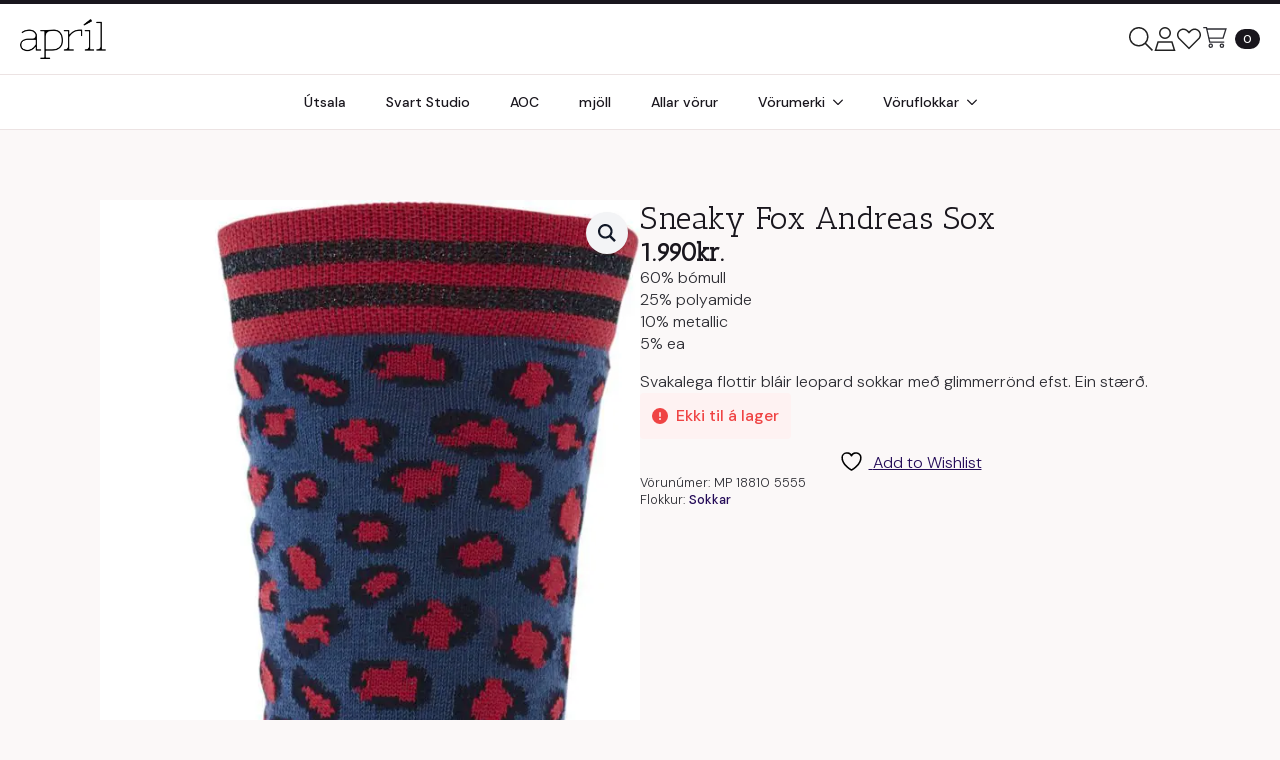

--- FILE ---
content_type: text/html; charset=UTF-8
request_url: https://aprilskor.is/vara/sneaky-fox-andreas-sox/
body_size: 21516
content:
    <!doctype html>
    <html lang="is">

    <head>
        <meta charset="UTF-8">
        <meta name="viewport" content="width=device-width, initial-scale=1">
                    <link rel='stylesheet' href='https://aprilskor.is/wp-content/plugins/breakdance/plugin/themeless/normalize.min.css'>
                				<script>document.documentElement.className = document.documentElement.className + ' yes-js js_active js'</script>
			<title>Sneaky Fox Andreas Sox  - Apríl skór</title>
<meta name='robots' content='max-image-preview:large' />
<script type='application/javascript'  id='pys-version-script'>console.log('PixelYourSite Free version 11.1.5.2');</script>
<link rel="alternate" title="oEmbed (JSON)" type="application/json+oembed" href="https://aprilskor.is/wp-json/oembed/1.0/embed?url=https%3A%2F%2Faprilskor.is%2Fvara%2Fsneaky-fox-andreas-sox%2F" />
<link rel="alternate" title="oEmbed (XML)" type="text/xml+oembed" href="https://aprilskor.is/wp-json/oembed/1.0/embed?url=https%3A%2F%2Faprilskor.is%2Fvara%2Fsneaky-fox-andreas-sox%2F&#038;format=xml" />
		<style>
			.lazyload,
			.lazyloading {
				max-width: 100%;
			}
		</style>
		<style id='wp-img-auto-sizes-contain-inline-css' type='text/css'>
img:is([sizes=auto i],[sizes^="auto," i]){contain-intrinsic-size:3000px 1500px}
/*# sourceURL=wp-img-auto-sizes-contain-inline-css */
</style>
<link rel='stylesheet' id='jquery-selectBox-css' href='https://aprilskor.is/wp-content/plugins/yith-woocommerce-wishlist-premium/assets/css/jquery.selectBox.css?ver=1.2.0' type='text/css' media='all' />
<link rel='stylesheet' id='yith-wcwl-font-awesome-css' href='https://aprilskor.is/wp-content/plugins/yith-woocommerce-wishlist-premium/assets/css/font-awesome.css?ver=4.7.0' type='text/css' media='all' />
<link rel='stylesheet' id='woocommerce_prettyPhoto_css-css' href='//aprilskor.is/wp-content/plugins/woocommerce/assets/css/prettyPhoto.css?ver=3.1.6' type='text/css' media='all' />
<link rel='stylesheet' id='yith-wcwl-main-css' href='https://aprilskor.is/wp-content/plugins/yith-woocommerce-wishlist-premium/assets/css/style.css?ver=4.11.0' type='text/css' media='all' />
<style id='yith-wcwl-main-inline-css' type='text/css'>
 :root { --rounded-corners-radius: 16px; --add-to-cart-rounded-corners-radius: 16px; --color-share-button-color: #fff; --color-share-button-color-hover: #fff; --feedback-duration: 3s; --modal-colors-overlay: #0000004d; --modal-colors-icon: #007565; --modal-colors-primary-button: #007565; --modal-colors-primary-button-hover: #007565; --modal-colors-primary-button-text: #fff; --modal-colors-primary-button-text-hover: #fff; --modal-colors-secondary-button: #e8e8e8; --modal-colors-secondary-button-hover: #d8d8d8; --modal-colors-secondary-button-text: #777; --modal-colors-secondary-button-text-hover: #777; --color-ask-an-estimate-background: #333333; --color-ask-an-estimate-text: #FFFFFF; --color-ask-an-estimate-border: #333333; --color-ask-an-estimate-background-hover: #4F4F4F; --color-ask-an-estimate-text-hover: #FFFFFF; --color-ask-an-estimate-border-hover: #4F4F4F; --ask-an-estimate-rounded-corners-radius: 16px; --tooltip-color-background: #333333e6; --tooltip-color-text: #fff } 
 :root { --rounded-corners-radius: 16px; --add-to-cart-rounded-corners-radius: 16px; --color-share-button-color: #fff; --color-share-button-color-hover: #fff; --feedback-duration: 3s; --modal-colors-overlay: #0000004d; --modal-colors-icon: #007565; --modal-colors-primary-button: #007565; --modal-colors-primary-button-hover: #007565; --modal-colors-primary-button-text: #fff; --modal-colors-primary-button-text-hover: #fff; --modal-colors-secondary-button: #e8e8e8; --modal-colors-secondary-button-hover: #d8d8d8; --modal-colors-secondary-button-text: #777; --modal-colors-secondary-button-text-hover: #777; --color-ask-an-estimate-background: #333333; --color-ask-an-estimate-text: #FFFFFF; --color-ask-an-estimate-border: #333333; --color-ask-an-estimate-background-hover: #4F4F4F; --color-ask-an-estimate-text-hover: #FFFFFF; --color-ask-an-estimate-border-hover: #4F4F4F; --ask-an-estimate-rounded-corners-radius: 16px; --tooltip-color-background: #333333e6; --tooltip-color-text: #fff } 
 :root { --rounded-corners-radius: 16px; --add-to-cart-rounded-corners-radius: 16px; --color-share-button-color: #fff; --color-share-button-color-hover: #fff; --feedback-duration: 3s; --modal-colors-overlay: #0000004d; --modal-colors-icon: #007565; --modal-colors-primary-button: #007565; --modal-colors-primary-button-hover: #007565; --modal-colors-primary-button-text: #fff; --modal-colors-primary-button-text-hover: #fff; --modal-colors-secondary-button: #e8e8e8; --modal-colors-secondary-button-hover: #d8d8d8; --modal-colors-secondary-button-text: #777; --modal-colors-secondary-button-text-hover: #777; --color-ask-an-estimate-background: #333333; --color-ask-an-estimate-text: #FFFFFF; --color-ask-an-estimate-border: #333333; --color-ask-an-estimate-background-hover: #4F4F4F; --color-ask-an-estimate-text-hover: #FFFFFF; --color-ask-an-estimate-border-hover: #4F4F4F; --ask-an-estimate-rounded-corners-radius: 16px; --tooltip-color-background: #333333e6; --tooltip-color-text: #fff } 
/*# sourceURL=yith-wcwl-main-inline-css */
</style>
<link rel='stylesheet' id='sbi_styles-css' href='https://aprilskor.is/wp-content/plugins/instagram-feed-pro/css/sbi-styles.min.css?ver=6.9.0' type='text/css' media='all' />
<link rel='stylesheet' id='tvgexpress-css' href='https://aprilskor.is/wp-content/plugins/tvg-xpress/public/css/tvgexpress-public.css?ver=2.2.5' type='text/css' media='all' />
<link rel='stylesheet' id='photoswipe-css' href='https://aprilskor.is/wp-content/plugins/woocommerce/assets/css/photoswipe/photoswipe.min.css?ver=10.4.3' type='text/css' media='all' />
<link rel='stylesheet' id='photoswipe-default-skin-css' href='https://aprilskor.is/wp-content/plugins/woocommerce/assets/css/photoswipe/default-skin/default-skin.min.css?ver=10.4.3' type='text/css' media='all' />
<link rel='stylesheet' id='searchwp-live-search-css' href='https://aprilskor.is/wp-content/plugins/searchwp-live-ajax-search/assets/styles/style.min.css?ver=1.8.7' type='text/css' media='all' />
<style id='searchwp-live-search-inline-css' type='text/css'>
.searchwp-live-search-result .searchwp-live-search-result--title a {
  font-size: 16px;
}
.searchwp-live-search-result .searchwp-live-search-result--price {
  font-size: 14px;
}
.searchwp-live-search-result .searchwp-live-search-result--add-to-cart .button {
  font-size: 14px;
}

/*# sourceURL=searchwp-live-search-inline-css */
</style>
<link rel='stylesheet' id='ywdpd_owl-css' href='https://aprilskor.is/wp-content/plugins/yith-woocommerce-dynamic-pricing-and-discounts-premium/assets/css/owl/owl.carousel.min.css?ver=4.26.0' type='text/css' media='all' />
<link rel='stylesheet' id='yith_ywdpd_frontend-css' href='https://aprilskor.is/wp-content/plugins/yith-woocommerce-dynamic-pricing-and-discounts-premium/assets/css/frontend.css?ver=4.26.0' type='text/css' media='all' />
<script type="text/template" id="tmpl-variation-template">
	<div class="woocommerce-variation-description">{{{ data.variation.variation_description }}}</div>
	<div class="woocommerce-variation-price">{{{ data.variation.price_html }}}</div>
	<div class="woocommerce-variation-availability">{{{ data.variation.availability_html }}}</div>
</script>
<script type="text/template" id="tmpl-unavailable-variation-template">
	<p role="alert">Afsakið, þessi vara er ekki í boði.  Vinsamlegast veldu aðra vörusamsetningu.</p>
</script>
<script type="text/javascript" id="jquery-core-js-extra">
/* <![CDATA[ */
var pysFacebookRest = {"restApiUrl":"https://aprilskor.is/wp-json/pys-facebook/v1/event","debug":""};
//# sourceURL=jquery-core-js-extra
/* ]]> */
</script>
<script type="text/javascript" src="https://aprilskor.is/wp-includes/js/jquery/jquery.min.js?ver=3.7.1" id="jquery-core-js"></script>
<script type="text/javascript" src="https://aprilskor.is/wp-includes/js/jquery/jquery-migrate.min.js?ver=3.4.1" id="jquery-migrate-js"></script>
<script type="text/javascript" src="https://aprilskor.is/wp-content/plugins/tvg-xpress/public/js/tvgexpress-public.js?ver=2.2.5" id="tvgexpress-js"></script>
<script type="text/javascript" src="https://aprilskor.is/wp-content/plugins/woocommerce/assets/js/jquery-blockui/jquery.blockUI.min.js?ver=2.7.0-wc.10.4.3" id="wc-jquery-blockui-js" defer="defer" data-wp-strategy="defer"></script>
<script type="text/javascript" id="wc-add-to-cart-js-extra">
/* <![CDATA[ */
var wc_add_to_cart_params = {"ajax_url":"/wp-admin/admin-ajax.php","wc_ajax_url":"/?wc-ajax=%%endpoint%%","i18n_view_cart":"Sko\u00f0a k\u00f6rfu","cart_url":"https://aprilskor.is/karfa/","is_cart":"","cart_redirect_after_add":"yes"};
//# sourceURL=wc-add-to-cart-js-extra
/* ]]> */
</script>
<script type="text/javascript" src="https://aprilskor.is/wp-content/plugins/woocommerce/assets/js/frontend/add-to-cart.min.js?ver=10.4.3" id="wc-add-to-cart-js" defer="defer" data-wp-strategy="defer"></script>
<script type="text/javascript" src="https://aprilskor.is/wp-content/plugins/woocommerce/assets/js/zoom/jquery.zoom.min.js?ver=1.7.21-wc.10.4.3" id="wc-zoom-js" defer="defer" data-wp-strategy="defer"></script>
<script type="text/javascript" src="https://aprilskor.is/wp-content/plugins/woocommerce/assets/js/flexslider/jquery.flexslider.min.js?ver=2.7.2-wc.10.4.3" id="wc-flexslider-js" defer="defer" data-wp-strategy="defer"></script>
<script type="text/javascript" src="https://aprilskor.is/wp-content/plugins/woocommerce/assets/js/photoswipe/photoswipe.min.js?ver=4.1.1-wc.10.4.3" id="wc-photoswipe-js" defer="defer" data-wp-strategy="defer"></script>
<script type="text/javascript" src="https://aprilskor.is/wp-content/plugins/woocommerce/assets/js/photoswipe/photoswipe-ui-default.min.js?ver=4.1.1-wc.10.4.3" id="wc-photoswipe-ui-default-js" defer="defer" data-wp-strategy="defer"></script>
<script type="text/javascript" id="wc-single-product-js-extra">
/* <![CDATA[ */
var wc_single_product_params = {"i18n_required_rating_text":"Gef\u00f0u einkunn","i18n_rating_options":["1 of 5 stars","2 of 5 stars","3 of 5 stars","4 of 5 stars","5 of 5 stars"],"i18n_product_gallery_trigger_text":"View full-screen image gallery","review_rating_required":"yes","flexslider":{"rtl":false,"animation":"slide","smoothHeight":true,"directionNav":false,"controlNav":"thumbnails","slideshow":false,"animationSpeed":500,"animationLoop":false,"allowOneSlide":false},"zoom_enabled":"1","zoom_options":[],"photoswipe_enabled":"1","photoswipe_options":{"shareEl":false,"closeOnScroll":false,"history":false,"hideAnimationDuration":0,"showAnimationDuration":0},"flexslider_enabled":"1"};
//# sourceURL=wc-single-product-js-extra
/* ]]> */
</script>
<script type="text/javascript" src="https://aprilskor.is/wp-content/plugins/woocommerce/assets/js/frontend/single-product.min.js?ver=10.4.3" id="wc-single-product-js" defer="defer" data-wp-strategy="defer"></script>
<script type="text/javascript" src="https://aprilskor.is/wp-content/plugins/woocommerce/assets/js/js-cookie/js.cookie.min.js?ver=2.1.4-wc.10.4.3" id="wc-js-cookie-js" defer="defer" data-wp-strategy="defer"></script>
<script type="text/javascript" id="woocommerce-js-extra">
/* <![CDATA[ */
var woocommerce_params = {"ajax_url":"/wp-admin/admin-ajax.php","wc_ajax_url":"/?wc-ajax=%%endpoint%%","i18n_password_show":"Show password","i18n_password_hide":"Hide password"};
//# sourceURL=woocommerce-js-extra
/* ]]> */
</script>
<script type="text/javascript" src="https://aprilskor.is/wp-content/plugins/woocommerce/assets/js/frontend/woocommerce.min.js?ver=10.4.3" id="woocommerce-js" defer="defer" data-wp-strategy="defer"></script>
<script type="text/javascript" src="https://aprilskor.is/wp-content/plugins/pixelyoursite/dist/scripts/jquery.bind-first-0.2.3.min.js?ver=0.2.3" id="jquery-bind-first-js"></script>
<script type="text/javascript" src="https://aprilskor.is/wp-content/plugins/pixelyoursite/dist/scripts/js.cookie-2.1.3.min.js?ver=2.1.3" id="js-cookie-pys-js"></script>
<script type="text/javascript" src="https://aprilskor.is/wp-content/plugins/pixelyoursite/dist/scripts/tld.min.js?ver=2.3.1" id="js-tld-js"></script>
<script type="text/javascript" id="pys-js-extra">
/* <![CDATA[ */
var pysOptions = {"staticEvents":{"facebook":{"woo_view_content":[{"delay":0,"type":"static","name":"ViewContent","pixelIds":["367973624802240"],"eventID":"81012d25-528b-4e5f-922c-5ad7ea181a51","params":{"content_ids":["4945"],"content_type":"product","content_name":"Sneaky Fox Andreas Sox","category_name":"Sokkar","value":"1990","currency":"ISK","contents":[{"id":"4945","quantity":1}],"product_price":"1990","page_title":"Sneaky Fox Andreas Sox","post_type":"product","post_id":4945,"plugin":"PixelYourSite","user_role":"guest","event_url":"aprilskor.is/vara/sneaky-fox-andreas-sox/"},"e_id":"woo_view_content","ids":[],"hasTimeWindow":false,"timeWindow":0,"woo_order":"","edd_order":""}],"init_event":[{"delay":0,"type":"static","ajaxFire":false,"name":"PageView","pixelIds":["367973624802240"],"eventID":"ab001409-723c-4f23-bffd-0751ee298772","params":{"page_title":"Sneaky Fox Andreas Sox","post_type":"product","post_id":4945,"plugin":"PixelYourSite","user_role":"guest","event_url":"aprilskor.is/vara/sneaky-fox-andreas-sox/"},"e_id":"init_event","ids":[],"hasTimeWindow":false,"timeWindow":0,"woo_order":"","edd_order":""}]}},"dynamicEvents":{"automatic_event_form":{"facebook":{"delay":0,"type":"dyn","name":"Form","pixelIds":["367973624802240"],"eventID":"31b6dd60-8a1d-4e8d-9710-0853de6ae4d4","params":{"page_title":"Sneaky Fox Andreas Sox","post_type":"product","post_id":4945,"plugin":"PixelYourSite","user_role":"guest","event_url":"aprilskor.is/vara/sneaky-fox-andreas-sox/"},"e_id":"automatic_event_form","ids":[],"hasTimeWindow":false,"timeWindow":0,"woo_order":"","edd_order":""}},"automatic_event_download":{"facebook":{"delay":0,"type":"dyn","name":"Download","extensions":["","doc","exe","js","pdf","ppt","tgz","zip","xls"],"pixelIds":["367973624802240"],"eventID":"fc96e6f1-3246-4260-bbc4-16899008e0bc","params":{"page_title":"Sneaky Fox Andreas Sox","post_type":"product","post_id":4945,"plugin":"PixelYourSite","user_role":"guest","event_url":"aprilskor.is/vara/sneaky-fox-andreas-sox/"},"e_id":"automatic_event_download","ids":[],"hasTimeWindow":false,"timeWindow":0,"woo_order":"","edd_order":""}},"automatic_event_comment":{"facebook":{"delay":0,"type":"dyn","name":"Comment","pixelIds":["367973624802240"],"eventID":"a4c090dc-5a88-4956-a061-50deb81642e4","params":{"page_title":"Sneaky Fox Andreas Sox","post_type":"product","post_id":4945,"plugin":"PixelYourSite","user_role":"guest","event_url":"aprilskor.is/vara/sneaky-fox-andreas-sox/"},"e_id":"automatic_event_comment","ids":[],"hasTimeWindow":false,"timeWindow":0,"woo_order":"","edd_order":""}}},"triggerEvents":[],"triggerEventTypes":[],"facebook":{"pixelIds":["367973624802240"],"advancedMatching":[],"advancedMatchingEnabled":true,"removeMetadata":false,"wooVariableAsSimple":false,"serverApiEnabled":true,"wooCRSendFromServer":false,"send_external_id":null,"enabled_medical":false,"do_not_track_medical_param":["event_url","post_title","page_title","landing_page","content_name","categories","category_name","tags"],"meta_ldu":false},"debug":"","siteUrl":"https://aprilskor.is","ajaxUrl":"https://aprilskor.is/wp-admin/admin-ajax.php","ajax_event":"fa17a19305","enable_remove_download_url_param":"1","cookie_duration":"7","last_visit_duration":"60","enable_success_send_form":"","ajaxForServerEvent":"1","ajaxForServerStaticEvent":"1","useSendBeacon":"1","send_external_id":"1","external_id_expire":"180","track_cookie_for_subdomains":"1","google_consent_mode":"1","gdpr":{"ajax_enabled":false,"all_disabled_by_api":false,"facebook_disabled_by_api":false,"analytics_disabled_by_api":false,"google_ads_disabled_by_api":false,"pinterest_disabled_by_api":false,"bing_disabled_by_api":false,"reddit_disabled_by_api":false,"externalID_disabled_by_api":false,"facebook_prior_consent_enabled":true,"analytics_prior_consent_enabled":true,"google_ads_prior_consent_enabled":null,"pinterest_prior_consent_enabled":true,"bing_prior_consent_enabled":true,"cookiebot_integration_enabled":false,"cookiebot_facebook_consent_category":"marketing","cookiebot_analytics_consent_category":"statistics","cookiebot_tiktok_consent_category":"marketing","cookiebot_google_ads_consent_category":"marketing","cookiebot_pinterest_consent_category":"marketing","cookiebot_bing_consent_category":"marketing","consent_magic_integration_enabled":false,"real_cookie_banner_integration_enabled":false,"cookie_notice_integration_enabled":false,"cookie_law_info_integration_enabled":false,"analytics_storage":{"enabled":true,"value":"granted","filter":false},"ad_storage":{"enabled":true,"value":"granted","filter":false},"ad_user_data":{"enabled":true,"value":"granted","filter":false},"ad_personalization":{"enabled":true,"value":"granted","filter":false}},"cookie":{"disabled_all_cookie":false,"disabled_start_session_cookie":false,"disabled_advanced_form_data_cookie":false,"disabled_landing_page_cookie":false,"disabled_first_visit_cookie":false,"disabled_trafficsource_cookie":false,"disabled_utmTerms_cookie":false,"disabled_utmId_cookie":false},"tracking_analytics":{"TrafficSource":"direct","TrafficLanding":"undefined","TrafficUtms":[],"TrafficUtmsId":[]},"GATags":{"ga_datalayer_type":"default","ga_datalayer_name":"dataLayerPYS"},"woo":{"enabled":true,"enabled_save_data_to_orders":true,"addToCartOnButtonEnabled":true,"addToCartOnButtonValueEnabled":true,"addToCartOnButtonValueOption":"price","singleProductId":4945,"removeFromCartSelector":"form.woocommerce-cart-form .remove","addToCartCatchMethod":"add_cart_hook","is_order_received_page":false,"containOrderId":false},"edd":{"enabled":false},"cache_bypass":"1770125670"};
//# sourceURL=pys-js-extra
/* ]]> */
</script>
<script type="text/javascript" src="https://aprilskor.is/wp-content/plugins/pixelyoursite/dist/scripts/public.js?ver=11.1.5.2" id="pys-js"></script>
<script type="text/javascript" id="wc-cart-fragments-js-extra">
/* <![CDATA[ */
var wc_cart_fragments_params = {"ajax_url":"/wp-admin/admin-ajax.php","wc_ajax_url":"/?wc-ajax=%%endpoint%%","cart_hash_key":"wc_cart_hash_78ad10ea5eb9325c949400374cf7ee10","fragment_name":"wc_fragments_78ad10ea5eb9325c949400374cf7ee10","request_timeout":"5000"};
//# sourceURL=wc-cart-fragments-js-extra
/* ]]> */
</script>
<script type="text/javascript" src="https://aprilskor.is/wp-content/plugins/woocommerce/assets/js/frontend/cart-fragments.min.js?ver=10.4.3" id="wc-cart-fragments-js" defer="defer" data-wp-strategy="defer"></script>
<script type="text/javascript" src="https://aprilskor.is/wp-includes/js/underscore.min.js?ver=1.13.7" id="underscore-js"></script>
<script type="text/javascript" id="wp-util-js-extra">
/* <![CDATA[ */
var _wpUtilSettings = {"ajax":{"url":"/wp-admin/admin-ajax.php"}};
//# sourceURL=wp-util-js-extra
/* ]]> */
</script>
<script type="text/javascript" src="https://aprilskor.is/wp-includes/js/wp-util.min.js?ver=6.9" id="wp-util-js"></script>
<script type="text/javascript" id="wc-add-to-cart-variation-js-extra">
/* <![CDATA[ */
var wc_add_to_cart_variation_params = {"wc_ajax_url":"/?wc-ajax=%%endpoint%%","i18n_no_matching_variations_text":"Afsaki\u00f0, engar v\u00f6rur samr\u00e6mast valinu \u00fe\u00ednu.  Vinsamlegast veldu a\u00f0rar v\u00f6rur.","i18n_make_a_selection_text":"Veldu einhverjar v\u00f6ru\u00fatf\u00e6rslur \u00e1\u00f0ur en \u00fe\u00fa setur \u00feessa v\u00f6ru \u00ed k\u00f6rfuna.","i18n_unavailable_text":"Afsaki\u00f0, \u00feessi vara er ekki \u00ed bo\u00f0i.  Vinsamlegast veldu a\u00f0ra v\u00f6rusamsetningu.","i18n_reset_alert_text":"Your selection has been reset. Please select some product options before adding this product to your cart."};
//# sourceURL=wc-add-to-cart-variation-js-extra
/* ]]> */
</script>
<script type="text/javascript" src="https://aprilskor.is/wp-content/plugins/woocommerce/assets/js/frontend/add-to-cart-variation.min.js?ver=10.4.3" id="wc-add-to-cart-variation-js" defer="defer" data-wp-strategy="defer"></script>
		<script>
			document.documentElement.className = document.documentElement.className.replace('no-js', 'js');
		</script>
				<style>
			.no-js img.lazyload {
				display: none;
			}

			figure.wp-block-image img.lazyloading {
				min-width: 150px;
			}

			.lazyload,
			.lazyloading {
				--smush-placeholder-width: 100px;
				--smush-placeholder-aspect-ratio: 1/1;
				width: var(--smush-image-width, var(--smush-placeholder-width)) !important;
				aspect-ratio: var(--smush-image-aspect-ratio, var(--smush-placeholder-aspect-ratio)) !important;
			}

						.lazyload, .lazyloading {
				opacity: 0;
			}

			.lazyloaded {
				opacity: 1;
				transition: opacity 400ms;
				transition-delay: 0ms;
			}

					</style>
			<noscript><style>.woocommerce-product-gallery{ opacity: 1 !important; }</style></noscript>
						<!-- Google Analytics tracking code output by Beehive Analytics Pro -->
						<script async src="https://www.googletagmanager.com/gtag/js?id=G-BZTECNR4S4&l=beehiveDataLayer"></script>
		<script>
						window.beehiveDataLayer = window.beehiveDataLayer || [];
			function beehive_ga() {beehiveDataLayer.push(arguments);}
			beehive_ga('js', new Date())
						beehive_ga('config', 'G-BZTECNR4S4', {
				'anonymize_ip': false,
				'allow_google_signals': false,
			})
					</script>
		<link rel="canonical" href="https://aprilskor.is/vara/sneaky-fox-andreas-sox/" />
<meta name="description" content="60% bómull 25% polyamide 10% metallic 5% ea Svakalega flottir bláir leopard sokkar með glimmerrönd efst. Ein stærð." />
<script type="application/ld+json">{"@context":"https:\/\/schema.org","@graph":[{"@type":"Organization","@id":"https:\/\/aprilskor.is\/#schema-publishing-organization","url":"https:\/\/aprilskor.is","name":"Apr\u00edl sk\u00f3r ehf","logo":{"@type":"ImageObject","@id":"https:\/\/aprilskor.is\/#schema-organization-logo","url":"https:\/\/aprilskor.is\/wp-content\/uploads\/2018\/04\/Johann-Logo2-Final-01.jpg","height":60,"width":60}},{"@type":"WebSite","@id":"https:\/\/aprilskor.is\/#schema-website","url":"https:\/\/aprilskor.is","name":"Apr\u00edl sk\u00f3r","encoding":"UTF-8","potentialAction":{"@type":"SearchAction","target":"https:\/\/aprilskor.is\/search\/{search_term_string}\/","query-input":"required name=search_term_string"}},{"@type":"BreadcrumbList","@id":"https:\/\/aprilskor.is\/vara\/sneaky-fox-andreas-sox?page&product=sneaky-fox-andreas-sox&post_type=product&name=sneaky-fox-andreas-sox\/#breadcrumb","itemListElement":[{"@type":"ListItem","position":1,"name":"Home","item":"https:\/\/aprilskor.is"},{"@type":"ListItem","position":2,"name":"Allar v\u00f6rur","item":"https:\/\/aprilskor.is\/verslun\/"},{"@type":"ListItem","position":3,"name":"Sneaky Fox Andreas Sox"}]}]}</script>
<meta name="twitter:card" content="summary_large_image" />
<meta name="twitter:title" content="Sneaky Fox Andreas Sox - Apríl skór" />
<meta name="twitter:description" content="60% bómull 25% polyamide 10% metallic 5% ea Svakalega flottir bláir leopard sokkar með glimmerrönd efst. Ein stærð." />
<meta name="twitter:image" content="https://aprilskor.is/wp-content/uploads/2018/08/18810_5555.jpg" />
<!-- /SEO -->
<link rel="icon" href="https://aprilskor.is/wp-content/uploads/2020/05/cropped-aprilicon2-32x32.jpg" sizes="32x32" />
<link rel="icon" href="https://aprilskor.is/wp-content/uploads/2020/05/cropped-aprilicon2-192x192.jpg" sizes="192x192" />
<link rel="apple-touch-icon" href="https://aprilskor.is/wp-content/uploads/2020/05/cropped-aprilicon2-180x180.jpg" />
<meta name="msapplication-TileImage" content="https://aprilskor.is/wp-content/uploads/2020/05/cropped-aprilicon2-270x270.jpg" />
<!-- [HEADER ASSETS] -->
<link rel="stylesheet" href="https://aprilskor.is/wp-content/plugins/breakdance/subplugins/breakdance-woocommerce/css/breakdance-woocommerce.css" />

<link rel="stylesheet" href="https://aprilskor.is/wp-content/plugins/breakdance/plugin/animations/entrance/css/entrance.css?bd_ver=2.6.1" />
<link rel="stylesheet" href="https://aprilskor.is/wp-content/plugins/breakdance/subplugins/breakdance-elements/dependencies-files/awesome-menu@1/awesome-menu.css?bd_ver=2.6.1" />
<link rel="stylesheet" href="https://aprilskor.is/wp-content/plugins/breakdance/subplugins/breakdance-elements/dependencies-files/custom-tabs@1/tabs.css?bd_ver=2.6.1" />
<link rel="stylesheet" href="https://aprilskor.is/wp-content/plugins/breakdance/subplugins/breakdance-elements/dependencies-files/popups@1/popups.css?bd_ver=2.6.1" />
<link rel="stylesheet" href="https://fonts.googleapis.com/css2?family=DM Sans:ital,wght@0,100;0,200;0,300;0,400;0,500;0,600;0,700;0,800;0,900;1,100;1,200;1,300;1,400;1,500;1,600;1,700;1,800;1,900&family=Antic Slab:ital,wght@0,100;0,200;0,300;0,400;0,500;0,600;0,700;0,800;0,900;1,100;1,200;1,300;1,400;1,500;1,600;1,700;1,800;1,900&display=swap" />

<link rel="stylesheet" href="https://aprilskor.is/wp-content/uploads/breakdance/css/post-66405-defaults.css?v=def752be9fbe4c79986ec5c6729480ce" />

<link rel="stylesheet" href="https://aprilskor.is/wp-content/uploads/breakdance/css/post-64499-defaults.css?v=e37b7f4fbe110e958ef47bbf7c518818" />

<link rel="stylesheet" href="https://aprilskor.is/wp-content/uploads/breakdance/css/post-66407-defaults.css?v=ec9f4d81fba5f49dc8d500c6c5287117" />

<link rel="stylesheet" href="https://aprilskor.is/wp-content/uploads/breakdance/css/post-66416-defaults.css?v=335f35bb0ae00677cfdb32bc842b6cf0" />

<link rel="stylesheet" href="https://aprilskor.is/wp-content/uploads/breakdance/css/global-settings.css?v=2b60533a54eb16c7cdcfce7a6acc1775" />

<link rel="stylesheet" href="https://aprilskor.is/wp-content/uploads/breakdance/css/presets.css?v=17b90e4b49286a4de61e53b5150dd506" />

<link rel="stylesheet" href="https://aprilskor.is/wp-content/uploads/breakdance/css/post-66405.css?v=0703fb207195f5ca7ea4faf09aeffd8a" />

<link rel="stylesheet" href="https://aprilskor.is/wp-content/uploads/breakdance/css/post-64499.css?v=696ea8dafe8d090a709525882775db85" />

<link rel="stylesheet" href="https://aprilskor.is/wp-content/uploads/breakdance/css/post-66407.css?v=0f33b223d0b41a11224f0c738d24fa91" />

<link rel="stylesheet" href="https://aprilskor.is/wp-content/uploads/breakdance/css/post-66416.css?v=338e007ae07bfec03745557342b068a7" />
<!-- [/EOF HEADER ASSETS] -->
    </head>
    
    <body class="wp-singular product-template-default single single-product postid-4945 wp-theme-breakdance-zero breakdance theme-breakdance-zero woocommerce woocommerce-page woocommerce-no-js">
            <header class="bde-header-builder-66405-100 bde-header-builder bde-header-builder--sticky bde-header-builder--sticky-scroll-slide">

<div class="bde-header-builder__container"><div class="bde-div-66405-101 bde-div" data-entrance="slideDown">
  
  
	



<a class="bde-container-link-66405-102 bde-container-link breakdance-link" href="https://aprilskor.is" target="_self" data-type="url">
  
  
	



<img class="bde-image2-66405-103 bde-image2 lazyload" data-src="https://aprilskor.is/wp-content/uploads/2025/03/April_Logo_s.png" data-srcset="https://aprilskor.is/wp-content/uploads/2025/03/April_Logo_s.png 320w, https://aprilskor.is/wp-content/uploads/2025/03/April_Logo_s-300x139.png 300w" data-sizes="(max-width: 320px) 100vw, 320px" src="[data-uri]" style="--smush-placeholder-width: 320px; --smush-placeholder-aspect-ratio: 320/148;">

</a><div class="bde-div-66405-104 bde-div">
  
  
	



<div class="bde-icon-66405-105 bde-icon searchwp-modal-form-trigger-el">

    
                    
            
                           
                       
                 

    
    
    
                    
    
    <a class="breakdance-link bde-icon-icon breakdance-icon-atom" href="#" target="_self" data-type="action"  data-action='{"type":"popup","popupOptions":{"popupId":"66416","popupAction":"open"}}' >

    
                    <svg xmlns="http://www.w3.org/2000/svg" viewBox="0 0 512 512"><!--!Font Awesome Pro 6.7.1 by @fontawesome - https://fontawesome.com License - https://fontawesome.com/license (Commercial License) Copyright 2024 Fonticons, Inc.--><path fill="#222222" d="M384 208A176 176 0 1 0 32 208a176 176 0 1 0 352 0zM343.3 366C307 397.2 259.7 416 208 416C93.1 416 0 322.9 0 208S93.1 0 208 0S416 93.1 416 208c0 51.7-18.8 99-50 135.3L510.5 487.9l-22.6 22.6L343.3 366z"/></svg>
        
        
        
                </a>

    


</div><div class="bde-icon-66405-106 bde-icon">

    
                    
            
            

    
    
    
    
    
    <a class="breakdance-link bde-icon-icon breakdance-icon-atom" href="https://aprilskor.is/min-sida/" target="_self" data-type="url"  >

    
                    <svg xmlns="http://www.w3.org/2000/svg" viewBox="0 0 448 512"><!--!Font Awesome Pro 6.7.1 by @fontawesome - https://fontawesome.com License - https://fontawesome.com/license (Commercial License) Copyright 2024 Fonticons, Inc.--><path fill="#222222" d="M320 128a96 96 0 1 0 -192 0 96 96 0 1 0 192 0zM96 128a128 128 0 1 1 256 0A128 128 0 1 1 96 128zM43.3 480l361.3 0L360.4 336 87.6 336 43.3 480zM64 304l320 0 54.2 176 9.8 32-33.5 0-381 0L0 512l9.8-32L64 304z"/></svg>
        
        
        
                </a>

    


</div><div class="bde-icon-66405-107 bde-icon">

    
                    
            
            

    
    
    
    
    
    <a class="breakdance-link bde-icon-icon breakdance-icon-atom" href="https://aprilskor.is/oskalisti/" target="_self" data-type="url"  >

    
                    <svg xmlns="http://www.w3.org/2000/svg" viewBox="0 0 512 512"><!--!Font Awesome Pro 6.7.1 by @fontawesome - https://fontawesome.com License - https://fontawesome.com/license (Commercial License) Copyright 2024 Fonticons, Inc.--><path fill="#222222" d="M256 141.3l-22.6-22.6L209.1 94.4C189.7 74.9 163.3 64 135.8 64C78.5 64 32 110.5 32 167.8c0 27.5 10.9 53.9 30.4 73.4l24.2 24.2L256 434.8 425.4 265.4l24.2-24.2c19.5-19.5 30.4-45.9 30.4-73.4C480 110.5 433.5 64 376.2 64c-27.5 0-53.9 10.9-73.4 30.4l-24.2 24.2L256 141.3zm22.6 316.1L256 480l-22.6-22.6L64 288 39.8 263.8C14.3 238.3 0 203.8 0 167.8C0 92.8 60.8 32 135.8 32c36 0 70.5 14.3 96 39.8l1.6 1.6L256 96l22.6-22.6 1.6-1.6c25.5-25.5 60-39.8 96-39.8C451.2 32 512 92.8 512 167.8c0 36-14.3 70.5-39.8 96L448 288 278.6 457.4z"/></svg>
        
        
        
                </a>

    


</div><div class="bde-mini-cart-66405-108 bde-mini-cart breakdance-woocommerce">
    <a class="bde-mini-cart-toggle" href="https://aprilskor.is/karfa/" aria-label="Skoða körfu" >
        <span class="bde-mini-cart-toggle__subtotal" data-count='0'><span class="woocommerce-Price-amount amount"><bdi>0<span class="woocommerce-Price-currencySymbol">kr.</span></bdi></span></span>
        <span class="bde-mini-cart-toggle__icon"></span>
        <span class="bde-mini-cart-toggle__counter" data-count='0'>0</span>
    </a>

    <div class="bde-mini-cart-offcanvas bde-mini-cart-offcanvas--dropdown bde-mini-cart-offcanvas--primary-checkout bde-mini-cart-offcanvas--left">
        <div class="bde-mini-cart-offcanvas-body">
            <div class="bde-mini-cart-offcanvas-topbar">
                <p class="bde-mini-cart-offcanvas-title bde-h6">Karfa</p>
                <button class="bde-mini-cart-offcanvas__close-button">×</button>
            </div>

            
            <div class="widget_shopping_cart_content">
                

    <p class="woocommerce-mini-cart__empty-message">Engin vara í körfu.</p>


            </div>

                            <a class="bde-mini-cart-continue-link" href="https://aprilskor.is/verslun/">
                    Halda áfram að versla                </a>
            
                    </div>

        <span class="bde-mini-cart-offcanvas-overlay"></span>
    </div>

</div><div class="bde-wp-menu-66405-109 bde-wp-menu">


      
        
    <nav class="breakdance-menu breakdance-menu--collapse  breakdance-menu--active-styles breakdance-menu--active-underline  ">
    <button class="breakdance-menu-toggle breakdance-menu-toggle--squeeze" type="button" aria-label="Open Menu" aria-expanded="false" aria-controls="menu-109">
                  <span class="breakdance-menu-toggle-icon">
            <span class="breakdance-menu-toggle-lines"></span>
          </span>
            </button>
    
  <ul class="breakdance-menu-list" id="menu-109">
              
  
    <li id="menu-item-4539" class="menu-item menu-item-type-taxonomy menu-item-object-product_cat menu-item-4539 breakdance-menu-item"><a href="https://aprilskor.is/voruflokkar/utsala/" class="breakdance-menu-link">Útsala</a></li>
<li id="menu-item-60912" class="menu-item menu-item-type-taxonomy menu-item-object-product_cat menu-item-60912 breakdance-menu-item"><a href="https://aprilskor.is/voruflokkar/svartstudio/" class="breakdance-menu-link">Svart Studio</a></li>
<li id="menu-item-39557" class="menu-item menu-item-type-custom menu-item-object-custom menu-item-39557 breakdance-menu-item"><a href="http://www.aprilskor.is/voruflokkar/aoc" class="breakdance-menu-link">AOC</a></li>
<li id="menu-item-42819" class="menu-item menu-item-type-custom menu-item-object-custom menu-item-42819 breakdance-menu-item"><a href="https://aprilskor.is/voruflokkar/mjoll/" class="breakdance-menu-link">mjöll</a></li>
<li id="menu-item-3875" class="menu-item menu-item-type-post_type menu-item-object-page current_page_parent menu-item-3875 breakdance-menu-item"><a href="https://aprilskor.is/verslun/" class="breakdance-menu-link">Allar vörur</a></li>
<li id="menu-item-3833" class="menu-item menu-item-type-taxonomy menu-item-object-product_cat menu-item-has-children menu-item-3833 breakdance-menu-item breakdance-dropdown breakdance-dropdown--wp breakdance-dropdown--with-link"><div class="breakdance-dropdown-toggle"><a href="https://aprilskor.is/voruflokkar/vorumerki/" class="breakdance-menu-link" aria-expanded="false">Vörumerki</a><button class="breakdance-menu-link-arrow" type="button" aria-expanded="false" aria-label="Vörumerki Submenu"></button></div><div class="breakdance-dropdown-floater" aria-hidden="true">
  <div class="breakdance-dropdown-body">
    <div class="breakdance-dropdown-section">
<ul class="breakdance-dropdown-links">
	<li id="menu-item-25255" class="menu-item menu-item-type-custom menu-item-object-custom menu-item-25255 breakdance-dropdown-item"><a href="https://aprilskor.is/voruflokkar/audley/" class="breakdance-dropdown-link"><span class="breakdance-dropdown-link__text">Audley</span></a></li>
	<li id="menu-item-53386" class="menu-item menu-item-type-custom menu-item-object-custom menu-item-53386 breakdance-dropdown-item"><a href="https://aprilskor.is/voruflokkar/bearpaw/" class="breakdance-dropdown-link"><span class="breakdance-dropdown-link__text">Bearpaw</span></a></li>
	<li id="menu-item-70705" class="menu-item menu-item-type-taxonomy menu-item-object-product_cat menu-item-70705 breakdance-dropdown-item"><a href="https://aprilskor.is/voruflokkar/bullboxer/" class="breakdance-dropdown-link"><span class="breakdance-dropdown-link__text">Bullboxer</span></a></li>
	<li id="menu-item-70275" class="menu-item menu-item-type-taxonomy menu-item-object-product_cat menu-item-70275 breakdance-dropdown-item"><a href="https://aprilskor.is/voruflokkar/camper/" class="breakdance-dropdown-link"><span class="breakdance-dropdown-link__text">Camper</span></a></li>
	<li id="menu-item-67964" class="menu-item menu-item-type-taxonomy menu-item-object-product_cat menu-item-67964 breakdance-dropdown-item"><a href="https://aprilskor.is/voruflokkar/coolway/" class="breakdance-dropdown-link"><span class="breakdance-dropdown-link__text">Coolway</span></a></li>
	<li id="menu-item-42156" class="menu-item menu-item-type-taxonomy menu-item-object-product_cat menu-item-42156 breakdance-dropdown-item"><a href="https://aprilskor.is/voruflokkar/copenhagen/" class="breakdance-dropdown-link"><span class="breakdance-dropdown-link__text">Copenhagen Shoes</span></a></li>
	<li id="menu-item-58517" class="menu-item menu-item-type-custom menu-item-object-custom menu-item-58517 breakdance-dropdown-item"><a href="https://aprilskor.is/voruflokkar/freepeople/" class="breakdance-dropdown-link"><span class="breakdance-dropdown-link__text">Free People</span></a></li>
	<li id="menu-item-45879" class="menu-item menu-item-type-custom menu-item-object-custom menu-item-45879 breakdance-dropdown-item"><a href="https://aprilskor.is/voruflokkar/heydude/" class="breakdance-dropdown-link"><span class="breakdance-dropdown-link__text">heydude</span></a></li>
	<li id="menu-item-58378" class="menu-item menu-item-type-custom menu-item-object-custom menu-item-58378 breakdance-dropdown-item"><a href="https://aprilskor.is/voruflokkar/hispanitas/" class="breakdance-dropdown-link"><span class="breakdance-dropdown-link__text">Hispanitas</span></a></li>
	<li id="menu-item-44738" class="menu-item menu-item-type-custom menu-item-object-custom menu-item-44738 breakdance-dropdown-item"><a href="https://aprilskor.is/voruflokkar/hoff/" class="breakdance-dropdown-link"><span class="breakdance-dropdown-link__text">HOFF</span></a></li>
	<li id="menu-item-52666" class="menu-item menu-item-type-custom menu-item-object-custom menu-item-52666 breakdance-dropdown-item"><a href="https://aprilskor.is/voruflokkar/meller/" class="breakdance-dropdown-link"><span class="breakdance-dropdown-link__text">MELLER</span></a></li>
	<li id="menu-item-4008" class="menu-item menu-item-type-taxonomy menu-item-object-product_cat menu-item-4008 breakdance-dropdown-item"><a href="https://aprilskor.is/voruflokkar/mussecloud/" class="breakdance-dropdown-link"><span class="breakdance-dropdown-link__text">Musse&amp;Cloud</span></a></li>
	<li id="menu-item-59761" class="menu-item menu-item-type-taxonomy menu-item-object-product_cat menu-item-59761 breakdance-dropdown-item"><a href="https://aprilskor.is/voruflokkar/nature/" class="breakdance-dropdown-link"><span class="breakdance-dropdown-link__text">Nature Footwear</span></a></li>
	<li id="menu-item-25357" class="menu-item menu-item-type-custom menu-item-object-custom menu-item-25357 breakdance-dropdown-item"><a href="https://aprilskor.is/voruflokkar/nunoo/" class="breakdance-dropdown-link"><span class="breakdance-dropdown-link__text">Núnoo</span></a></li>
	<li id="menu-item-69865" class="menu-item menu-item-type-taxonomy menu-item-object-product_cat menu-item-69865 breakdance-dropdown-item"><a href="https://aprilskor.is/voruflokkar/pearl/" class="breakdance-dropdown-link"><span class="breakdance-dropdown-link__text">Pearl Octopuss.y</span></a></li>
	<li id="menu-item-44375" class="menu-item menu-item-type-custom menu-item-object-custom menu-item-44375 breakdance-dropdown-item"><a href="https://aprilskor.is/voruflokkar/saucony/" class="breakdance-dropdown-link"><span class="breakdance-dropdown-link__text">Saucony</span></a></li>
	<li id="menu-item-3554" class="menu-item menu-item-type-taxonomy menu-item-object-product_cat menu-item-3554 breakdance-dropdown-item"><a href="https://aprilskor.is/voruflokkar/sam-edelman/" class="breakdance-dropdown-link"><span class="breakdance-dropdown-link__text">Sam Edelman</span></a></li>
	<li id="menu-item-3555" class="menu-item menu-item-type-taxonomy menu-item-object-product_cat menu-item-3555 breakdance-dropdown-item"><a href="https://aprilskor.is/voruflokkar/senso/" class="breakdance-dropdown-link"><span class="breakdance-dropdown-link__text">SENSO</span></a></li>
	<li id="menu-item-45475" class="menu-item menu-item-type-custom menu-item-object-custom menu-item-45475 breakdance-dropdown-item"><a href="https://aprilskor.is/voruflokkar/shaka/" class="breakdance-dropdown-link"><span class="breakdance-dropdown-link__text">Shaka</span></a></li>
	<li id="menu-item-3556" class="menu-item menu-item-type-taxonomy menu-item-object-product_cat menu-item-3556 breakdance-dropdown-item"><a href="https://aprilskor.is/voruflokkar/ten-points/" class="breakdance-dropdown-link"><span class="breakdance-dropdown-link__text">Ten Points</span></a></li>
</ul>
    </div>
  </div>
</div></li>
<li id="menu-item-3832" class="menu-item menu-item-type-taxonomy menu-item-object-product_cat menu-item-has-children menu-item-3832 breakdance-menu-item breakdance-dropdown breakdance-dropdown--wp breakdance-dropdown--with-link"><div class="breakdance-dropdown-toggle"><a href="https://aprilskor.is/voruflokkar/voruflokkar/" class="breakdance-menu-link" aria-expanded="false">Vöruflokkar</a><button class="breakdance-menu-link-arrow" type="button" aria-expanded="false" aria-label="Vöruflokkar Submenu"></button></div><div class="breakdance-dropdown-floater" aria-hidden="true">
  <div class="breakdance-dropdown-body">
    <div class="breakdance-dropdown-section">
<ul class="breakdance-dropdown-links">
	<li id="menu-item-3563" class="menu-item menu-item-type-taxonomy menu-item-object-product_cat menu-item-3563 breakdance-dropdown-item"><a href="https://aprilskor.is/voruflokkar/nytt/" class="breakdance-dropdown-link"><span class="breakdance-dropdown-link__text">Nýtt</span></a></li>
	<li id="menu-item-3566" class="menu-item menu-item-type-taxonomy menu-item-object-product_cat menu-item-3566 breakdance-dropdown-item"><a href="https://aprilskor.is/voruflokkar/stigvel/" class="breakdance-dropdown-link"><span class="breakdance-dropdown-link__text">Stígvél</span></a></li>
	<li id="menu-item-3564" class="menu-item menu-item-type-taxonomy menu-item-object-product_cat menu-item-3564 breakdance-dropdown-item"><a href="https://aprilskor.is/voruflokkar/okklaskor/" class="breakdance-dropdown-link"><span class="breakdance-dropdown-link__text">Ökklaskór</span></a></li>
	<li id="menu-item-3562" class="menu-item menu-item-type-taxonomy menu-item-object-product_cat menu-item-3562 breakdance-dropdown-item"><a href="https://aprilskor.is/voruflokkar/haelaskor/" class="breakdance-dropdown-link"><span class="breakdance-dropdown-link__text">Hælaskór</span></a></li>
	<li id="menu-item-48404" class="menu-item menu-item-type-taxonomy menu-item-object-product_cat menu-item-48404 breakdance-dropdown-item"><a href="https://aprilskor.is/voruflokkar/https-aprilskor-is-mokkasiur/" class="breakdance-dropdown-link"><span class="breakdance-dropdown-link__text">Mokkasíur</span></a></li>
	<li id="menu-item-3938" class="menu-item menu-item-type-taxonomy menu-item-object-product_cat menu-item-3938 breakdance-dropdown-item"><a href="https://aprilskor.is/voruflokkar/flatir-skor/" class="breakdance-dropdown-link"><span class="breakdance-dropdown-link__text">Flatir skór</span></a></li>
	<li id="menu-item-3883" class="menu-item menu-item-type-taxonomy menu-item-object-product_cat menu-item-3883 breakdance-dropdown-item"><a href="https://aprilskor.is/voruflokkar/strigaskor/" class="breakdance-dropdown-link"><span class="breakdance-dropdown-link__text">Strigaskór</span></a></li>
	<li id="menu-item-3565" class="menu-item menu-item-type-taxonomy menu-item-object-product_cat menu-item-3565 breakdance-dropdown-item"><a href="https://aprilskor.is/voruflokkar/sandalar/" class="breakdance-dropdown-link"><span class="breakdance-dropdown-link__text">Sandalar</span></a></li>
	<li id="menu-item-41573" class="menu-item menu-item-type-taxonomy menu-item-object-product_cat menu-item-41573 breakdance-dropdown-item"><a href="https://aprilskor.is/voruflokkar/herraskor/" class="breakdance-dropdown-link"><span class="breakdance-dropdown-link__text">Herraskór</span></a></li>
	<li id="menu-item-42542" class="menu-item menu-item-type-taxonomy menu-item-object-product_cat menu-item-42542 breakdance-dropdown-item"><a href="https://aprilskor.is/voruflokkar/fot/" class="breakdance-dropdown-link"><span class="breakdance-dropdown-link__text">Fatnaður</span></a></li>
	<li id="menu-item-52667" class="menu-item menu-item-type-custom menu-item-object-custom menu-item-52667 breakdance-dropdown-item"><a href="https://aprilskor.is/voruflokkar/solgleraugu/" class="breakdance-dropdown-link"><span class="breakdance-dropdown-link__text">Sólgleraugu</span></a></li>
	<li id="menu-item-42821" class="menu-item menu-item-type-custom menu-item-object-custom menu-item-42821 breakdance-dropdown-item"><a href="https://aprilskor.is/voruflokkar/skart/" class="breakdance-dropdown-link"><span class="breakdance-dropdown-link__text">Skart</span></a></li>
	<li id="menu-item-25374" class="menu-item menu-item-type-custom menu-item-object-custom menu-item-25374 breakdance-dropdown-item"><a href="https://aprilskor.is/voruflokkar/toskur/" class="breakdance-dropdown-link"><span class="breakdance-dropdown-link__text">Töskur</span></a></li>
	<li id="menu-item-53924" class="menu-item menu-item-type-custom menu-item-object-custom menu-item-53924 breakdance-dropdown-item"><a href="https://aprilskor.is/voruflokkar/gjafabref/" class="breakdance-dropdown-link"><span class="breakdance-dropdown-link__text">Gjafabréf</span></a></li>
</ul>
    </div>
  </div>
</div></li>

  </ul>
  </nav>


</div>
</div>
</div><div class="bde-div-66405-110 bde-div" data-entrance="slideDown">
  
  
	



<div class="bde-wp-menu-66405-112 bde-wp-menu">


      
        
    <nav class="breakdance-menu breakdance-menu--collapse  breakdance-menu--active-styles breakdance-menu--active-underline  ">
    <button class="breakdance-menu-toggle breakdance-menu-toggle--squeeze" type="button" aria-label="Open Menu" aria-expanded="false" aria-controls="menu-112">
                  <span class="breakdance-menu-toggle-icon">
            <span class="breakdance-menu-toggle-lines"></span>
          </span>
            </button>
    
  <ul class="breakdance-menu-list" id="menu-112">
              
  
    <li class="menu-item menu-item-type-taxonomy menu-item-object-product_cat menu-item-4539 breakdance-menu-item"><a href="https://aprilskor.is/voruflokkar/utsala/" class="breakdance-menu-link">Útsala</a></li>
<li class="menu-item menu-item-type-taxonomy menu-item-object-product_cat menu-item-60912 breakdance-menu-item"><a href="https://aprilskor.is/voruflokkar/svartstudio/" class="breakdance-menu-link">Svart Studio</a></li>
<li class="menu-item menu-item-type-custom menu-item-object-custom menu-item-39557 breakdance-menu-item"><a href="http://www.aprilskor.is/voruflokkar/aoc" class="breakdance-menu-link">AOC</a></li>
<li class="menu-item menu-item-type-custom menu-item-object-custom menu-item-42819 breakdance-menu-item"><a href="https://aprilskor.is/voruflokkar/mjoll/" class="breakdance-menu-link">mjöll</a></li>
<li class="menu-item menu-item-type-post_type menu-item-object-page current_page_parent menu-item-3875 breakdance-menu-item"><a href="https://aprilskor.is/verslun/" class="breakdance-menu-link">Allar vörur</a></li>
<li class="menu-item menu-item-type-taxonomy menu-item-object-product_cat menu-item-has-children menu-item-3833 breakdance-menu-item breakdance-dropdown breakdance-dropdown--wp breakdance-dropdown--with-link"><div class="breakdance-dropdown-toggle"><a href="https://aprilskor.is/voruflokkar/vorumerki/" class="breakdance-menu-link" aria-expanded="false">Vörumerki</a><button class="breakdance-menu-link-arrow" type="button" aria-expanded="false" aria-label="Vörumerki Submenu"></button></div><div class="breakdance-dropdown-floater" aria-hidden="true">
  <div class="breakdance-dropdown-body">
    <div class="breakdance-dropdown-section">
<ul class="breakdance-dropdown-links">
	<li class="menu-item menu-item-type-custom menu-item-object-custom menu-item-25255 breakdance-dropdown-item"><a href="https://aprilskor.is/voruflokkar/audley/" class="breakdance-dropdown-link"><span class="breakdance-dropdown-link__text">Audley</span></a></li>
	<li class="menu-item menu-item-type-custom menu-item-object-custom menu-item-53386 breakdance-dropdown-item"><a href="https://aprilskor.is/voruflokkar/bearpaw/" class="breakdance-dropdown-link"><span class="breakdance-dropdown-link__text">Bearpaw</span></a></li>
	<li class="menu-item menu-item-type-taxonomy menu-item-object-product_cat menu-item-70705 breakdance-dropdown-item"><a href="https://aprilskor.is/voruflokkar/bullboxer/" class="breakdance-dropdown-link"><span class="breakdance-dropdown-link__text">Bullboxer</span></a></li>
	<li class="menu-item menu-item-type-taxonomy menu-item-object-product_cat menu-item-70275 breakdance-dropdown-item"><a href="https://aprilskor.is/voruflokkar/camper/" class="breakdance-dropdown-link"><span class="breakdance-dropdown-link__text">Camper</span></a></li>
	<li class="menu-item menu-item-type-taxonomy menu-item-object-product_cat menu-item-67964 breakdance-dropdown-item"><a href="https://aprilskor.is/voruflokkar/coolway/" class="breakdance-dropdown-link"><span class="breakdance-dropdown-link__text">Coolway</span></a></li>
	<li class="menu-item menu-item-type-taxonomy menu-item-object-product_cat menu-item-42156 breakdance-dropdown-item"><a href="https://aprilskor.is/voruflokkar/copenhagen/" class="breakdance-dropdown-link"><span class="breakdance-dropdown-link__text">Copenhagen Shoes</span></a></li>
	<li class="menu-item menu-item-type-custom menu-item-object-custom menu-item-58517 breakdance-dropdown-item"><a href="https://aprilskor.is/voruflokkar/freepeople/" class="breakdance-dropdown-link"><span class="breakdance-dropdown-link__text">Free People</span></a></li>
	<li class="menu-item menu-item-type-custom menu-item-object-custom menu-item-45879 breakdance-dropdown-item"><a href="https://aprilskor.is/voruflokkar/heydude/" class="breakdance-dropdown-link"><span class="breakdance-dropdown-link__text">heydude</span></a></li>
	<li class="menu-item menu-item-type-custom menu-item-object-custom menu-item-58378 breakdance-dropdown-item"><a href="https://aprilskor.is/voruflokkar/hispanitas/" class="breakdance-dropdown-link"><span class="breakdance-dropdown-link__text">Hispanitas</span></a></li>
	<li class="menu-item menu-item-type-custom menu-item-object-custom menu-item-44738 breakdance-dropdown-item"><a href="https://aprilskor.is/voruflokkar/hoff/" class="breakdance-dropdown-link"><span class="breakdance-dropdown-link__text">HOFF</span></a></li>
	<li class="menu-item menu-item-type-custom menu-item-object-custom menu-item-52666 breakdance-dropdown-item"><a href="https://aprilskor.is/voruflokkar/meller/" class="breakdance-dropdown-link"><span class="breakdance-dropdown-link__text">MELLER</span></a></li>
	<li class="menu-item menu-item-type-taxonomy menu-item-object-product_cat menu-item-4008 breakdance-dropdown-item"><a href="https://aprilskor.is/voruflokkar/mussecloud/" class="breakdance-dropdown-link"><span class="breakdance-dropdown-link__text">Musse&amp;Cloud</span></a></li>
	<li class="menu-item menu-item-type-taxonomy menu-item-object-product_cat menu-item-59761 breakdance-dropdown-item"><a href="https://aprilskor.is/voruflokkar/nature/" class="breakdance-dropdown-link"><span class="breakdance-dropdown-link__text">Nature Footwear</span></a></li>
	<li class="menu-item menu-item-type-custom menu-item-object-custom menu-item-25357 breakdance-dropdown-item"><a href="https://aprilskor.is/voruflokkar/nunoo/" class="breakdance-dropdown-link"><span class="breakdance-dropdown-link__text">Núnoo</span></a></li>
	<li class="menu-item menu-item-type-taxonomy menu-item-object-product_cat menu-item-69865 breakdance-dropdown-item"><a href="https://aprilskor.is/voruflokkar/pearl/" class="breakdance-dropdown-link"><span class="breakdance-dropdown-link__text">Pearl Octopuss.y</span></a></li>
	<li class="menu-item menu-item-type-custom menu-item-object-custom menu-item-44375 breakdance-dropdown-item"><a href="https://aprilskor.is/voruflokkar/saucony/" class="breakdance-dropdown-link"><span class="breakdance-dropdown-link__text">Saucony</span></a></li>
	<li class="menu-item menu-item-type-taxonomy menu-item-object-product_cat menu-item-3554 breakdance-dropdown-item"><a href="https://aprilskor.is/voruflokkar/sam-edelman/" class="breakdance-dropdown-link"><span class="breakdance-dropdown-link__text">Sam Edelman</span></a></li>
	<li class="menu-item menu-item-type-taxonomy menu-item-object-product_cat menu-item-3555 breakdance-dropdown-item"><a href="https://aprilskor.is/voruflokkar/senso/" class="breakdance-dropdown-link"><span class="breakdance-dropdown-link__text">SENSO</span></a></li>
	<li class="menu-item menu-item-type-custom menu-item-object-custom menu-item-45475 breakdance-dropdown-item"><a href="https://aprilskor.is/voruflokkar/shaka/" class="breakdance-dropdown-link"><span class="breakdance-dropdown-link__text">Shaka</span></a></li>
	<li class="menu-item menu-item-type-taxonomy menu-item-object-product_cat menu-item-3556 breakdance-dropdown-item"><a href="https://aprilskor.is/voruflokkar/ten-points/" class="breakdance-dropdown-link"><span class="breakdance-dropdown-link__text">Ten Points</span></a></li>
</ul>
    </div>
  </div>
</div></li>
<li class="menu-item menu-item-type-taxonomy menu-item-object-product_cat menu-item-has-children menu-item-3832 breakdance-menu-item breakdance-dropdown breakdance-dropdown--wp breakdance-dropdown--with-link"><div class="breakdance-dropdown-toggle"><a href="https://aprilskor.is/voruflokkar/voruflokkar/" class="breakdance-menu-link" aria-expanded="false">Vöruflokkar</a><button class="breakdance-menu-link-arrow" type="button" aria-expanded="false" aria-label="Vöruflokkar Submenu"></button></div><div class="breakdance-dropdown-floater" aria-hidden="true">
  <div class="breakdance-dropdown-body">
    <div class="breakdance-dropdown-section">
<ul class="breakdance-dropdown-links">
	<li class="menu-item menu-item-type-taxonomy menu-item-object-product_cat menu-item-3563 breakdance-dropdown-item"><a href="https://aprilskor.is/voruflokkar/nytt/" class="breakdance-dropdown-link"><span class="breakdance-dropdown-link__text">Nýtt</span></a></li>
	<li class="menu-item menu-item-type-taxonomy menu-item-object-product_cat menu-item-3566 breakdance-dropdown-item"><a href="https://aprilskor.is/voruflokkar/stigvel/" class="breakdance-dropdown-link"><span class="breakdance-dropdown-link__text">Stígvél</span></a></li>
	<li class="menu-item menu-item-type-taxonomy menu-item-object-product_cat menu-item-3564 breakdance-dropdown-item"><a href="https://aprilskor.is/voruflokkar/okklaskor/" class="breakdance-dropdown-link"><span class="breakdance-dropdown-link__text">Ökklaskór</span></a></li>
	<li class="menu-item menu-item-type-taxonomy menu-item-object-product_cat menu-item-3562 breakdance-dropdown-item"><a href="https://aprilskor.is/voruflokkar/haelaskor/" class="breakdance-dropdown-link"><span class="breakdance-dropdown-link__text">Hælaskór</span></a></li>
	<li class="menu-item menu-item-type-taxonomy menu-item-object-product_cat menu-item-48404 breakdance-dropdown-item"><a href="https://aprilskor.is/voruflokkar/https-aprilskor-is-mokkasiur/" class="breakdance-dropdown-link"><span class="breakdance-dropdown-link__text">Mokkasíur</span></a></li>
	<li class="menu-item menu-item-type-taxonomy menu-item-object-product_cat menu-item-3938 breakdance-dropdown-item"><a href="https://aprilskor.is/voruflokkar/flatir-skor/" class="breakdance-dropdown-link"><span class="breakdance-dropdown-link__text">Flatir skór</span></a></li>
	<li class="menu-item menu-item-type-taxonomy menu-item-object-product_cat menu-item-3883 breakdance-dropdown-item"><a href="https://aprilskor.is/voruflokkar/strigaskor/" class="breakdance-dropdown-link"><span class="breakdance-dropdown-link__text">Strigaskór</span></a></li>
	<li class="menu-item menu-item-type-taxonomy menu-item-object-product_cat menu-item-3565 breakdance-dropdown-item"><a href="https://aprilskor.is/voruflokkar/sandalar/" class="breakdance-dropdown-link"><span class="breakdance-dropdown-link__text">Sandalar</span></a></li>
	<li class="menu-item menu-item-type-taxonomy menu-item-object-product_cat menu-item-41573 breakdance-dropdown-item"><a href="https://aprilskor.is/voruflokkar/herraskor/" class="breakdance-dropdown-link"><span class="breakdance-dropdown-link__text">Herraskór</span></a></li>
	<li class="menu-item menu-item-type-taxonomy menu-item-object-product_cat menu-item-42542 breakdance-dropdown-item"><a href="https://aprilskor.is/voruflokkar/fot/" class="breakdance-dropdown-link"><span class="breakdance-dropdown-link__text">Fatnaður</span></a></li>
	<li class="menu-item menu-item-type-custom menu-item-object-custom menu-item-52667 breakdance-dropdown-item"><a href="https://aprilskor.is/voruflokkar/solgleraugu/" class="breakdance-dropdown-link"><span class="breakdance-dropdown-link__text">Sólgleraugu</span></a></li>
	<li class="menu-item menu-item-type-custom menu-item-object-custom menu-item-42821 breakdance-dropdown-item"><a href="https://aprilskor.is/voruflokkar/skart/" class="breakdance-dropdown-link"><span class="breakdance-dropdown-link__text">Skart</span></a></li>
	<li class="menu-item menu-item-type-custom menu-item-object-custom menu-item-25374 breakdance-dropdown-item"><a href="https://aprilskor.is/voruflokkar/toskur/" class="breakdance-dropdown-link"><span class="breakdance-dropdown-link__text">Töskur</span></a></li>
	<li class="menu-item menu-item-type-custom menu-item-object-custom menu-item-53924 breakdance-dropdown-item"><a href="https://aprilskor.is/voruflokkar/gjafabref/" class="breakdance-dropdown-link"><span class="breakdance-dropdown-link__text">Gjafabréf</span></a></li>
</ul>
    </div>
  </div>
</div></li>

  </ul>
  </nav>


</div>
</div></div>


</header><section class="bde-section-64499-103 bde-section">
  
  
	



<div class="section-container"><div class="bde-product-64499-104 bde-product breakdance-woocommerce"><div class="woocommerce-notices-wrapper"></div><div id="product-4945" class="product type-product post-4945 status-publish first outofstock product_cat-sokkar has-post-thumbnail shipping-taxable purchasable product-type-simple">

	<div class="woocommerce-product-gallery woocommerce-product-gallery--with-images woocommerce-product-gallery--columns-4 images" data-columns="4" style="opacity: 0; transition: opacity .25s ease-in-out;">
	<div class="woocommerce-product-gallery__wrapper">
		<div data-thumb="https://aprilskor.is/wp-content/uploads/2018/08/18810_5555-300x300.jpg" data-thumb-alt="Sneaky Fox Andreas Sox" data-thumb-srcset="https://aprilskor.is/wp-content/uploads/2018/08/18810_5555-300x300.jpg 300w, https://aprilskor.is/wp-content/uploads/2018/08/18810_5555-150x150.jpg 150w, https://aprilskor.is/wp-content/uploads/2018/08/18810_5555-100x100.jpg 100w"  data-thumb-sizes="(max-width: 300px) 100vw, 300px" class="woocommerce-product-gallery__image"><a href="https://aprilskor.is/wp-content/uploads/2018/08/18810_5555.jpg"><img loading="lazy" width="600" height="1889" src="https://aprilskor.is/wp-content/uploads/2018/08/18810_5555-600x1889.jpg" class="wp-post-image" alt="Sneaky Fox Andreas Sox" data-caption="" data-src="https://aprilskor.is/wp-content/uploads/2018/08/18810_5555.jpg" data-large_image="https://aprilskor.is/wp-content/uploads/2018/08/18810_5555.jpg" data-large_image_width="813" data-large_image_height="2560" decoding="async" srcset="https://aprilskor.is/wp-content/uploads/2018/08/18810_5555-600x1890.jpg 600w, https://aprilskor.is/wp-content/uploads/2018/08/18810_5555-95x300.jpg 95w, https://aprilskor.is/wp-content/uploads/2018/08/18810_5555-768x2419.jpg 768w, https://aprilskor.is/wp-content/uploads/2018/08/18810_5555-325x1024.jpg 325w, https://aprilskor.is/wp-content/uploads/2018/08/18810_5555-960x3023.jpg 960w, https://aprilskor.is/wp-content/uploads/2018/08/18810_5555.jpg 813w" sizes="(max-width: 600px) 100vw, 600px" /></a></div>	</div>
</div>

	<div class="summary entry-summary">
		<h1 class="product_title entry-title">Sneaky Fox Andreas Sox</h1><p class="price price--stackable"><span class="woocommerce-Price-amount amount"><bdi>1.990<span class="woocommerce-Price-currencySymbol">kr.</span></bdi></span></p>
<div class="woocommerce-product-details__short-description">
	<p>60% bómull<br />
25% polyamide<br />
10% metallic<br />
5% ea</p>
<p>Svakalega flottir bláir leopard sokkar með glimmerrönd efst. Ein stærð.</p>
</div>
<div class="ywdpd-table-discounts-wrapper"></div><div class="ywdpd-notices-wrapper"></div><p class="stock out-of-stock">Ekki til á lager</p>

<div
	class="yith-wcwl-add-to-wishlist add-to-wishlist-4945 yith-wcwl-add-to-wishlist--link-style yith-wcwl-add-to-wishlist--single wishlist-fragment on-first-load"
	data-fragment-ref="4945"
	data-fragment-options="{&quot;base_url&quot;:&quot;&quot;,&quot;product_id&quot;:4945,&quot;parent_product_id&quot;:0,&quot;product_type&quot;:&quot;simple&quot;,&quot;is_single&quot;:true,&quot;in_default_wishlist&quot;:false,&quot;show_view&quot;:true,&quot;browse_wishlist_text&quot;:&quot;Browse Wishlist&quot;,&quot;already_in_wishslist_text&quot;:&quot;The product is already in the wishlist!&quot;,&quot;product_added_text&quot;:&quot;Product added!&quot;,&quot;available_multi_wishlist&quot;:false,&quot;disable_wishlist&quot;:false,&quot;show_count&quot;:false,&quot;ajax_loading&quot;:false,&quot;loop_position&quot;:false,&quot;product_image&quot;:&quot;&quot;,&quot;label_popup&quot;:false,&quot;show_exists&quot;:true,&quot;add_to_wishlist_modal&quot;:&quot;yes&quot;,&quot;item&quot;:&quot;add_to_wishlist&quot;}"
>
			
			<!-- ADD TO WISHLIST -->
			
<div class="yith-wcwl-add-button">
		<a
		href="?add_to_wishlist=4945&#038;_wpnonce=deffcbdaa8"
		class="add_to_wishlist single_add_to_wishlist"
		data-product-id="4945"
		data-product-type="simple"
		data-original-product-id="0"
		data-title="Add to Wishlist"
		rel="nofollow"
	>
		<svg id="yith-wcwl-icon-heart-outline" class="yith-wcwl-icon-svg" fill="none" stroke-width="1.5" stroke="currentColor" viewBox="0 0 24 24" xmlns="http://www.w3.org/2000/svg">
  <path stroke-linecap="round" stroke-linejoin="round" d="M21 8.25c0-2.485-2.099-4.5-4.688-4.5-1.935 0-3.597 1.126-4.312 2.733-.715-1.607-2.377-2.733-4.313-2.733C5.1 3.75 3 5.765 3 8.25c0 7.22 9 12 9 12s9-4.78 9-12Z"></path>
</svg>		<span>Add to Wishlist</span>
	</a>
</div>

			<!-- COUNT TEXT -->
			
			</div>
<div class="product_meta">

	
	
		<span class="sku_wrapper">Vörunúmer: <span class="sku">MP 18810 5555</span></span>

	
	<span class="posted_in">Flokkur: <a href="https://aprilskor.is/voruflokkar/sokkar/" rel="tag">Sokkar</a></span>
	
	
</div>
	</div>

	
	<section class="related products">

					<h2>Tengdar vörur</h2>
				<ul class="products">

			
					<li class="product type-product post-4946 status-publish first instock product_cat-sokkar has-post-thumbnail shipping-taxable purchasable product-type-simple" >
	<a href="https://aprilskor.is/vara/sneaky-fox-vivienne/" class="woocommerce-LoopProduct-link woocommerce-loop-product__link"><div class="bde-woo-product-image"><img width="300" height="300" data-src="https://aprilskor.is/wp-content/uploads/2018/08/18216-5399-F.w610.h610.fill_-300x300.jpg" class="attachment-woocommerce_thumbnail size-woocommerce_thumbnail lazyload" alt="Sneaky Fox Vivienne" decoding="async" data-srcset="https://aprilskor.is/wp-content/uploads/2018/08/18216-5399-F.w610.h610.fill_-300x300.jpg 300w, https://aprilskor.is/wp-content/uploads/2018/08/18216-5399-F.w610.h610.fill_-600x600.jpg 600w, https://aprilskor.is/wp-content/uploads/2018/08/18216-5399-F.w610.h610.fill_-150x150.jpg 150w, https://aprilskor.is/wp-content/uploads/2018/08/18216-5399-F.w610.h610.fill_-100x100.jpg 100w, https://aprilskor.is/wp-content/uploads/2018/08/18216-5399-F.w610.h610.fill_.jpg 610w" data-sizes="(max-width: 300px) 100vw, 300px" src="[data-uri]" style="--smush-placeholder-width: 300px; --smush-placeholder-aspect-ratio: 300/300;" /></div><h2 class="woocommerce-loop-product__title">Sneaky Fox Vivienne</h2>
	<span class="price"><span class="woocommerce-Price-amount amount"><bdi>3.990<span class="woocommerce-Price-currencySymbol">kr.</span></bdi></span></span>
</a><div class="bde-woo-product-footer"><div class="quantity quantity--hidden">
	    <label class="screen-reader-text" for="quantity_6981f9661f896">Sneaky Fox Vivienne quantity</label>
        <input
        type="hidden"
                id="quantity_6981f9661f896"
        class="input-text qty text"
        name="quantity"
        value="1"
        aria-label="Product quantity"
                min="1"
        max="1"
                    step="1"
            placeholder=""
            inputmode="numeric"
            autocomplete="off"
            />
        </div>
<a href="/vara/sneaky-fox-andreas-sox/?add-to-cart=4946" aria-describedby="woocommerce_loop_add_to_cart_link_describedby_4946" data-quantity="1" class="button product_type_simple add_to_cart_button ajax_add_to_cart" data-product_id="4946" data-product_sku="MP 18216 5399" aria-label="Add to cart: &ldquo;Sneaky Fox Vivienne&rdquo;" rel="nofollow" data-success_message="&ldquo;Sneaky Fox Vivienne&rdquo; has been added to your cart">Setja í körfu</a>	<span id="woocommerce_loop_add_to_cart_link_describedby_4946" class="screen-reader-text">
			</span>
</div></li>

			
		</ul>

	</section>
	</div>

</div></div>
</section><section class="bde-section-66407-100 bde-section" data-entrance="slideUp">
  
  
	



<div class="section-container"><div class="bde-div-66407-101 bde-div" data-entrance="slideUp">
  
  
	



<div class="bde-columns-66407-102 bde-columns"><div class="bde-column-66407-103 bde-column">
  
  
	



<img class="bde-image2-66407-104 bde-image2 lazyload" data-src="https://aprilskor.is/wp-content/uploads/2025/03/April_Logo_s.png" data-srcset="https://aprilskor.is/wp-content/uploads/2025/03/April_Logo_s.png 320w, https://aprilskor.is/wp-content/uploads/2025/03/April_Logo_s-300x139.png 300w" data-sizes="(max-width: 320px) 100vw, 320px" src="[data-uri]" style="--smush-placeholder-width: 320px; --smush-placeholder-aspect-ratio: 320/148;"><div class="bde-social-icons-66407-105 bde-social-icons">
                  
            
            

    
    
    
    
    
    <a class="breakdance-link bde-social-icons__icon-wrapper bde-social-icons__icon-facebook" href="https://www.facebook.com/aprilskor/" target="_self" data-type="url" aria-label="facebook" >

             <svg xmlns="http://www.w3.org/2000/svg" width="100%" viewBox="0 0 24 24">
            <path d="M9 8h-3v4h3v12h5v-12h3.642l.358-4h-4v-1.667c0-.955.192-1.333 1.115-1.333h2.885v-5h-3.808c-3.596 0-5.192 1.583-5.192 4.615v3.385z"/>
       </svg>
              </a>

                    
            
            

    
    
    
    
    
    <a class="breakdance-link bde-social-icons__icon-wrapper bde-social-icons__icon-instagram" href="https://www.instagram.com/april_verslun/" target="_self" data-type="url" aria-label="instagram" >

             <svg xmlns="http://www.w3.org/2000/svg" width="100%" viewBox="0 0 24 24">
            <path d="M12 2.163c3.204 0 3.584.012 4.85.07 3.252.148 4.771 1.691 4.919 4.919.058 1.265.069 1.645.069 4.849 0 3.205-.012 3.584-.069 4.849-.149 3.225-1.664 4.771-4.919 4.919-1.266.058-1.644.07-4.85.07-3.204 0-3.584-.012-4.849-.07-3.26-.149-4.771-1.699-4.919-4.92-.058-1.265-.07-1.644-.07-4.849 0-3.204.013-3.583.07-4.849.149-3.227 1.664-4.771 4.919-4.919 1.266-.057 1.645-.069 4.849-.069zm0-2.163c-3.259 0-3.667.014-4.947.072-4.358.2-6.78 2.618-6.98 6.98-.059 1.281-.073 1.689-.073 4.948 0 3.259.014 3.668.072 4.948.2 4.358 2.618 6.78 6.98 6.98 1.281.058 1.689.072 4.948.072 3.259 0 3.668-.014 4.948-.072 4.354-.2 6.782-2.618 6.979-6.98.059-1.28.073-1.689.073-4.948 0-3.259-.014-3.667-.072-4.947-.196-4.354-2.617-6.78-6.979-6.98-1.281-.059-1.69-.073-4.949-.073zm0 5.838c-3.403 0-6.162 2.759-6.162 6.162s2.759 6.163 6.162 6.163 6.162-2.759 6.162-6.163c0-3.403-2.759-6.162-6.162-6.162zm0 10.162c-2.209 0-4-1.79-4-4 0-2.209 1.791-4 4-4s4 1.791 4 4c0 2.21-1.791 4-4 4zm6.406-11.845c-.796 0-1.441.645-1.441 1.44s.645 1.44 1.441 1.44c.795 0 1.439-.645 1.439-1.44s-.644-1.44-1.439-1.44z"/>
       </svg>
              </a>

    
</div><div class="bde-text-66407-106 bde-text">
<a href="/cdn-cgi/l/email-protection" class="__cf_email__" data-cfemail="97f6e7e5fefbd7f6e7e5fefbe4fcf8e5b9fee4">[email&#160;protected]</a>
</div><div class="bde-div-66407-107 bde-div">
  
  
	



<div class="bde-text-66407-108 bde-text">
Apríl skór ehf.<br>Allur réttur áskilinn
</div><a class="bde-text-link-66407-109 bde-text-link breakdance-link" href="https://aprilskor.is/skilmalar/" target="_self" data-type="url">
  Skilmálar

</a>
</div>
</div><div class="bde-column-66407-110 bde-column">
  
  
	



<h5 class="bde-heading-66407-111 bde-heading">
Garðatorg
</h5><div class="bde-div-66407-112 bde-div">
  
  
	



<div class="bde-text-66407-113 bde-text bde-preset-ca721829-eee6-43f8-a000-4fcfe73b583c">
Garðatorg 6, 210 Garðabær
</div><div class="bde-text-66407-114 bde-text bde-preset-ca721829-eee6-43f8-a000-4fcfe73b583c">
Sími: 551 5021
</div><div class="bde-text-66407-115 bde-text bde-preset-ca721829-eee6-43f8-a000-4fcfe73b583c">
Mán - Fös: 11:00 - 18:00
</div><div class="bde-text-66407-116 bde-text bde-preset-ca721829-eee6-43f8-a000-4fcfe73b583c">
Laugardaga: 12:00 - 16:00
</div><div class="bde-text-66407-117 bde-text bde-preset-ca721829-eee6-43f8-a000-4fcfe73b583c">
Sunnudaga: Lokað
</div>
</div>
</div><div class="bde-column-66407-126 bde-column">
  
  
	



<h5 class="bde-heading-66407-127 bde-heading">
Sækja eða fá sent?
</h5><div class="bde-text-66407-128 bde-text">
Við bjóðum upp á fría sendingu heim að dyrum ef pantað er fyrir 10.000 kr. eða meira. Einnig er hægt að sækja í verslun okkar á Garðatorgi 6.
</div><a class="bde-text-link-66407-129 bde-text-link breakdance-link" href="https://aprilskor.is/um-okkur/" target="_self" data-type="url">
  Nánar um okkur

</a>
</div></div>
</div></div>
</section>        <script data-cfasync="false" src="/cdn-cgi/scripts/5c5dd728/cloudflare-static/email-decode.min.js"></script><script type="speculationrules">
{"prefetch":[{"source":"document","where":{"and":[{"href_matches":"/*"},{"not":{"href_matches":["/wp-*.php","/wp-admin/*","/wp-content/uploads/*","/wp-content/*","/wp-content/plugins/*","/wp-content/plugins/breakdance/plugin/themeless/themes/breakdance-zero/*","/*\\?(.+)"]}},{"not":{"selector_matches":"a[rel~=\"nofollow\"]"}},{"not":{"selector_matches":".no-prefetch, .no-prefetch a"}}]},"eagerness":"conservative"}]}
</script>
<div class="breakdance"><div class="bde-popup-66416-100 bde-popup">
<div
    class="breakdance-popup
    "
    data-breakdance-popup-id="66416"
        >
  <div class='breakdance-popup-content'>
    <div class="bde-div-66416-101 bde-div">
  
  
	



<div class="bde-shortcode-66416-102 bde-shortcode"><link rel='stylesheet' id='searchwp-forms-css' href='https://aprilskor.is/wp-content/plugins/searchwp/assets/css/frontend/search-forms.min.css?ver=4.5.7' type='text/css' media='all' />
		<style>
							#searchwp-form-1 .swp-input,
				#searchwp-form-1 .swp-select {
	                border: 1px solid ;
	                border-radius: 0;
	            }
				#searchwp-form-1 .searchwp-form-input-container .swp-select {
                    border-right: 0;
                }
				#searchwp-form-1 input[type=submit] {
                    border-radius: 0;
                }
			
			
			
			
			
			
			
			
					</style>
				<form id="searchwp-form-1"
			role="search"
			method="get"
			class="searchwp-form"
			action="https://aprilskor.is/"
			aria-label="Search">
			<input type="hidden" name="swp_form[form_id]" value="1">
			<div class="swp-flex--col swp-flex--wrap swp-flex--gap-md">
				<div class="swp-flex--row swp-items-stretch swp-flex--gap-md">
					<div class="searchwp-form-input-container swp-items-stretch">
						
																		<input type="search"
							class="swp-input--search swp-input"
							placeholder="Sláðu inn heiti vöru eða vörumerkis"
							value=""
							name="s"
							title="Sláðu inn heiti vöru eða vörumerkis"
						   	aria-label="Search"
							aria-required="false"
							 data-swplive="true" data-swpengine="default"                        />
					</div>

					
				</div>

				
							</div>
					</form>
		</div>
</div>
  </div>
    	<div class="breakdance-popup-close-button breakdance-popup-position-top-right" data-breakdance-popup-reference="66416" data-breakdance-popup-action="close">
      <div class="breakdance-popup-close-icon">
                  <svg viewBox="0 0 24 24">
            <path d="M20 6.91L17.09 4L12 9.09L6.91 4L4 6.91L9.09 12L4 17.09L6.91 20L12 14.91L17.09 20L20 17.09L14.91 12L20 6.91Z" />
          </svg>
              </div>
    </div>
  </div>

</div></div>
			<script type="text/javascript">
				var _paq = _paq || [];
					_paq.push(['setCustomDimension', 1, '{"ID":13,"name":"aprilskor","avatar":"ad010a4cb2dfac3d9b787f8b4d0d3ec7"}']);
				_paq.push(['trackPageView']);
								(function () {
					var u = "https://analytics3.wpmudev.com/";
					_paq.push(['setTrackerUrl', u + 'track/']);
					_paq.push(['setSiteId', '24119']);
					var d   = document, g = d.createElement('script'), s = d.getElementsByTagName('script')[0];
					g.type  = 'text/javascript';
					g.async = true;
					g.defer = true;
					g.src   = 'https://analytics.wpmucdn.com/matomo.js';
					s.parentNode.insertBefore(g, s);
				})();
			</script>
			<script type="application/ld+json">{"@context":"https://schema.org/","@type":"Product","@id":"https://aprilskor.is/vara/sneaky-fox-andreas-sox/#product","name":"Sneaky Fox Andreas Sox","url":"https://aprilskor.is/vara/sneaky-fox-andreas-sox/","description":"60% b\u00f3mull\r\n25% polyamide\r\n10% metallic\r\n5% ea\r\n\r\nSvakalega flottir bl\u00e1ir leopard sokkar me\u00f0 glimmerr\u00f6nd efst. Ein st\u00e6r\u00f0.","image":"https://aprilskor.is/wp-content/uploads/2018/08/18810_5555.jpg","sku":"MP 18810 5555","offers":[{"@type":"Offer","priceSpecification":[{"@type":"UnitPriceSpecification","price":"1990","priceCurrency":"ISK","valueAddedTaxIncluded":false,"validThrough":"2027-12-31"}],"priceValidUntil":"2027-12-31","availability":"https://schema.org/OutOfStock","url":"https://aprilskor.is/vara/sneaky-fox-andreas-sox/","seller":{"@type":"Organization","name":"Apr\u00edl sk\u00f3r","url":"https://aprilskor.is"}}]}</script><div id='pys_ajax_events'></div>        <script>
            var node = document.getElementsByClassName('woocommerce-message')[0];
            if(node && document.getElementById('pys_late_event')) {
                var messageText = node.textContent.trim();
                if(!messageText) {
                    node.style.display = 'none';
                }
            }
        </script>
        <!-- Custom Feeds for Instagram JS -->
<script type="text/javascript">
var sbiajaxurl = "https://aprilskor.is/wp-admin/admin-ajax.php";

</script>
        <style>
            .searchwp-live-search-results {
                opacity: 0;
                transition: opacity .25s ease-in-out;
                -moz-transition: opacity .25s ease-in-out;
                -webkit-transition: opacity .25s ease-in-out;
                height: 0;
                overflow: hidden;
                z-index: 9999995; /* Exceed SearchWP Modal Search Form overlay. */
                position: absolute;
                display: none;
            }

            .searchwp-live-search-results-showing {
                display: block;
                opacity: 1;
                height: auto;
                overflow: auto;
            }

            .searchwp-live-search-no-results {
                padding: 3em 2em 0;
                text-align: center;
            }

            .searchwp-live-search-no-min-chars:after {
                content: "Continue typing";
                display: block;
                text-align: center;
                padding: 2em 2em 0;
            }
        </style>
                <script>
            var _SEARCHWP_LIVE_AJAX_SEARCH_BLOCKS = true;
            var _SEARCHWP_LIVE_AJAX_SEARCH_ENGINE = 'default';
            var _SEARCHWP_LIVE_AJAX_SEARCH_CONFIG = 'default';
        </script>
        <noscript><img height="1" width="1" style="display: none;" src="https://www.facebook.com/tr?id=367973624802240&ev=ViewContent&noscript=1&cd%5Bcontent_ids%5D=%5B%224945%22%5D&cd%5Bcontent_type%5D=product&cd%5Bcontent_name%5D=Sneaky+Fox+Andreas+Sox&cd%5Bcategory_name%5D=Sokkar&cd%5Bvalue%5D=1990&cd%5Bcurrency%5D=ISK&cd%5Bcontents%5D=%5B%7B%22id%22%3A%224945%22%2C%22quantity%22%3A1%7D%5D&cd%5Bproduct_price%5D=1990&cd%5Bpage_title%5D=Sneaky+Fox+Andreas+Sox&cd%5Bpost_type%5D=product&cd%5Bpost_id%5D=4945&cd%5Bplugin%5D=PixelYourSite&cd%5Buser_role%5D=guest&cd%5Bevent_url%5D=aprilskor.is%2Fvara%2Fsneaky-fox-andreas-sox%2F" alt=""></noscript>
<noscript><img height="1" width="1" style="display: none;" src="https://www.facebook.com/tr?id=367973624802240&ev=PageView&noscript=1&cd%5Bpage_title%5D=Sneaky+Fox+Andreas+Sox&cd%5Bpost_type%5D=product&cd%5Bpost_id%5D=4945&cd%5Bplugin%5D=PixelYourSite&cd%5Buser_role%5D=guest&cd%5Bevent_url%5D=aprilskor.is%2Fvara%2Fsneaky-fox-andreas-sox%2F" alt=""></noscript>

<div id="photoswipe-fullscreen-dialog" class="pswp" tabindex="-1" role="dialog" aria-modal="true" aria-hidden="true" aria-label="Full screen image">
	<div class="pswp__bg"></div>
	<div class="pswp__scroll-wrap">
		<div class="pswp__container">
			<div class="pswp__item"></div>
			<div class="pswp__item"></div>
			<div class="pswp__item"></div>
		</div>
		<div class="pswp__ui pswp__ui--hidden">
			<div class="pswp__top-bar">
				<div class="pswp__counter"></div>
				<button class="pswp__button pswp__button--zoom" aria-label="Þysja inn/út"></button>
				<button class="pswp__button pswp__button--fs" aria-label="Fylla út í skjá"></button>
				<button class="pswp__button pswp__button--share" aria-label="Deila"></button>
				<button class="pswp__button pswp__button--close" aria-label="Loka (Esc)"></button>
				<div class="pswp__preloader">
					<div class="pswp__preloader__icn">
						<div class="pswp__preloader__cut">
							<div class="pswp__preloader__donut"></div>
						</div>
					</div>
				</div>
			</div>
			<div class="pswp__share-modal pswp__share-modal--hidden pswp__single-tap">
				<div class="pswp__share-tooltip"></div>
			</div>
			<button class="pswp__button pswp__button--arrow--left" aria-label="Fyrri (vinstri ör)"></button>
			<button class="pswp__button pswp__button--arrow--right" aria-label="Næsta (hægri ör)"></button>
			<div class="pswp__caption">
				<div class="pswp__caption__center"></div>
			</div>
		</div>
	</div>
</div>
	<script type='text/javascript'>
		(function () {
			var c = document.body.className;
			c = c.replace(/woocommerce-no-js/, 'woocommerce-js');
			document.body.className = c;
		})();
	</script>
	<link rel='stylesheet' id='wc-blocks-style-css' href='https://aprilskor.is/wp-content/plugins/woocommerce/assets/client/blocks/wc-blocks.css?ver=wc-10.4.3' type='text/css' media='all' />
<style id='global-styles-inline-css' type='text/css'>
:root{--wp--preset--aspect-ratio--square: 1;--wp--preset--aspect-ratio--4-3: 4/3;--wp--preset--aspect-ratio--3-4: 3/4;--wp--preset--aspect-ratio--3-2: 3/2;--wp--preset--aspect-ratio--2-3: 2/3;--wp--preset--aspect-ratio--16-9: 16/9;--wp--preset--aspect-ratio--9-16: 9/16;--wp--preset--color--black: #000000;--wp--preset--color--cyan-bluish-gray: #abb8c3;--wp--preset--color--white: #ffffff;--wp--preset--color--pale-pink: #f78da7;--wp--preset--color--vivid-red: #cf2e2e;--wp--preset--color--luminous-vivid-orange: #ff6900;--wp--preset--color--luminous-vivid-amber: #fcb900;--wp--preset--color--light-green-cyan: #7bdcb5;--wp--preset--color--vivid-green-cyan: #00d084;--wp--preset--color--pale-cyan-blue: #8ed1fc;--wp--preset--color--vivid-cyan-blue: #0693e3;--wp--preset--color--vivid-purple: #9b51e0;--wp--preset--gradient--vivid-cyan-blue-to-vivid-purple: linear-gradient(135deg,rgb(6,147,227) 0%,rgb(155,81,224) 100%);--wp--preset--gradient--light-green-cyan-to-vivid-green-cyan: linear-gradient(135deg,rgb(122,220,180) 0%,rgb(0,208,130) 100%);--wp--preset--gradient--luminous-vivid-amber-to-luminous-vivid-orange: linear-gradient(135deg,rgb(252,185,0) 0%,rgb(255,105,0) 100%);--wp--preset--gradient--luminous-vivid-orange-to-vivid-red: linear-gradient(135deg,rgb(255,105,0) 0%,rgb(207,46,46) 100%);--wp--preset--gradient--very-light-gray-to-cyan-bluish-gray: linear-gradient(135deg,rgb(238,238,238) 0%,rgb(169,184,195) 100%);--wp--preset--gradient--cool-to-warm-spectrum: linear-gradient(135deg,rgb(74,234,220) 0%,rgb(151,120,209) 20%,rgb(207,42,186) 40%,rgb(238,44,130) 60%,rgb(251,105,98) 80%,rgb(254,248,76) 100%);--wp--preset--gradient--blush-light-purple: linear-gradient(135deg,rgb(255,206,236) 0%,rgb(152,150,240) 100%);--wp--preset--gradient--blush-bordeaux: linear-gradient(135deg,rgb(254,205,165) 0%,rgb(254,45,45) 50%,rgb(107,0,62) 100%);--wp--preset--gradient--luminous-dusk: linear-gradient(135deg,rgb(255,203,112) 0%,rgb(199,81,192) 50%,rgb(65,88,208) 100%);--wp--preset--gradient--pale-ocean: linear-gradient(135deg,rgb(255,245,203) 0%,rgb(182,227,212) 50%,rgb(51,167,181) 100%);--wp--preset--gradient--electric-grass: linear-gradient(135deg,rgb(202,248,128) 0%,rgb(113,206,126) 100%);--wp--preset--gradient--midnight: linear-gradient(135deg,rgb(2,3,129) 0%,rgb(40,116,252) 100%);--wp--preset--font-size--small: 13px;--wp--preset--font-size--medium: 20px;--wp--preset--font-size--large: 36px;--wp--preset--font-size--x-large: 42px;--wp--preset--spacing--20: 0.44rem;--wp--preset--spacing--30: 0.67rem;--wp--preset--spacing--40: 1rem;--wp--preset--spacing--50: 1.5rem;--wp--preset--spacing--60: 2.25rem;--wp--preset--spacing--70: 3.38rem;--wp--preset--spacing--80: 5.06rem;--wp--preset--shadow--natural: 6px 6px 9px rgba(0, 0, 0, 0.2);--wp--preset--shadow--deep: 12px 12px 50px rgba(0, 0, 0, 0.4);--wp--preset--shadow--sharp: 6px 6px 0px rgba(0, 0, 0, 0.2);--wp--preset--shadow--outlined: 6px 6px 0px -3px rgb(255, 255, 255), 6px 6px rgb(0, 0, 0);--wp--preset--shadow--crisp: 6px 6px 0px rgb(0, 0, 0);}:where(.is-layout-flex){gap: 0.5em;}:where(.is-layout-grid){gap: 0.5em;}body .is-layout-flex{display: flex;}.is-layout-flex{flex-wrap: wrap;align-items: center;}.is-layout-flex > :is(*, div){margin: 0;}body .is-layout-grid{display: grid;}.is-layout-grid > :is(*, div){margin: 0;}:where(.wp-block-columns.is-layout-flex){gap: 2em;}:where(.wp-block-columns.is-layout-grid){gap: 2em;}:where(.wp-block-post-template.is-layout-flex){gap: 1.25em;}:where(.wp-block-post-template.is-layout-grid){gap: 1.25em;}.has-black-color{color: var(--wp--preset--color--black) !important;}.has-cyan-bluish-gray-color{color: var(--wp--preset--color--cyan-bluish-gray) !important;}.has-white-color{color: var(--wp--preset--color--white) !important;}.has-pale-pink-color{color: var(--wp--preset--color--pale-pink) !important;}.has-vivid-red-color{color: var(--wp--preset--color--vivid-red) !important;}.has-luminous-vivid-orange-color{color: var(--wp--preset--color--luminous-vivid-orange) !important;}.has-luminous-vivid-amber-color{color: var(--wp--preset--color--luminous-vivid-amber) !important;}.has-light-green-cyan-color{color: var(--wp--preset--color--light-green-cyan) !important;}.has-vivid-green-cyan-color{color: var(--wp--preset--color--vivid-green-cyan) !important;}.has-pale-cyan-blue-color{color: var(--wp--preset--color--pale-cyan-blue) !important;}.has-vivid-cyan-blue-color{color: var(--wp--preset--color--vivid-cyan-blue) !important;}.has-vivid-purple-color{color: var(--wp--preset--color--vivid-purple) !important;}.has-black-background-color{background-color: var(--wp--preset--color--black) !important;}.has-cyan-bluish-gray-background-color{background-color: var(--wp--preset--color--cyan-bluish-gray) !important;}.has-white-background-color{background-color: var(--wp--preset--color--white) !important;}.has-pale-pink-background-color{background-color: var(--wp--preset--color--pale-pink) !important;}.has-vivid-red-background-color{background-color: var(--wp--preset--color--vivid-red) !important;}.has-luminous-vivid-orange-background-color{background-color: var(--wp--preset--color--luminous-vivid-orange) !important;}.has-luminous-vivid-amber-background-color{background-color: var(--wp--preset--color--luminous-vivid-amber) !important;}.has-light-green-cyan-background-color{background-color: var(--wp--preset--color--light-green-cyan) !important;}.has-vivid-green-cyan-background-color{background-color: var(--wp--preset--color--vivid-green-cyan) !important;}.has-pale-cyan-blue-background-color{background-color: var(--wp--preset--color--pale-cyan-blue) !important;}.has-vivid-cyan-blue-background-color{background-color: var(--wp--preset--color--vivid-cyan-blue) !important;}.has-vivid-purple-background-color{background-color: var(--wp--preset--color--vivid-purple) !important;}.has-black-border-color{border-color: var(--wp--preset--color--black) !important;}.has-cyan-bluish-gray-border-color{border-color: var(--wp--preset--color--cyan-bluish-gray) !important;}.has-white-border-color{border-color: var(--wp--preset--color--white) !important;}.has-pale-pink-border-color{border-color: var(--wp--preset--color--pale-pink) !important;}.has-vivid-red-border-color{border-color: var(--wp--preset--color--vivid-red) !important;}.has-luminous-vivid-orange-border-color{border-color: var(--wp--preset--color--luminous-vivid-orange) !important;}.has-luminous-vivid-amber-border-color{border-color: var(--wp--preset--color--luminous-vivid-amber) !important;}.has-light-green-cyan-border-color{border-color: var(--wp--preset--color--light-green-cyan) !important;}.has-vivid-green-cyan-border-color{border-color: var(--wp--preset--color--vivid-green-cyan) !important;}.has-pale-cyan-blue-border-color{border-color: var(--wp--preset--color--pale-cyan-blue) !important;}.has-vivid-cyan-blue-border-color{border-color: var(--wp--preset--color--vivid-cyan-blue) !important;}.has-vivid-purple-border-color{border-color: var(--wp--preset--color--vivid-purple) !important;}.has-vivid-cyan-blue-to-vivid-purple-gradient-background{background: var(--wp--preset--gradient--vivid-cyan-blue-to-vivid-purple) !important;}.has-light-green-cyan-to-vivid-green-cyan-gradient-background{background: var(--wp--preset--gradient--light-green-cyan-to-vivid-green-cyan) !important;}.has-luminous-vivid-amber-to-luminous-vivid-orange-gradient-background{background: var(--wp--preset--gradient--luminous-vivid-amber-to-luminous-vivid-orange) !important;}.has-luminous-vivid-orange-to-vivid-red-gradient-background{background: var(--wp--preset--gradient--luminous-vivid-orange-to-vivid-red) !important;}.has-very-light-gray-to-cyan-bluish-gray-gradient-background{background: var(--wp--preset--gradient--very-light-gray-to-cyan-bluish-gray) !important;}.has-cool-to-warm-spectrum-gradient-background{background: var(--wp--preset--gradient--cool-to-warm-spectrum) !important;}.has-blush-light-purple-gradient-background{background: var(--wp--preset--gradient--blush-light-purple) !important;}.has-blush-bordeaux-gradient-background{background: var(--wp--preset--gradient--blush-bordeaux) !important;}.has-luminous-dusk-gradient-background{background: var(--wp--preset--gradient--luminous-dusk) !important;}.has-pale-ocean-gradient-background{background: var(--wp--preset--gradient--pale-ocean) !important;}.has-electric-grass-gradient-background{background: var(--wp--preset--gradient--electric-grass) !important;}.has-midnight-gradient-background{background: var(--wp--preset--gradient--midnight) !important;}.has-small-font-size{font-size: var(--wp--preset--font-size--small) !important;}.has-medium-font-size{font-size: var(--wp--preset--font-size--medium) !important;}.has-large-font-size{font-size: var(--wp--preset--font-size--large) !important;}.has-x-large-font-size{font-size: var(--wp--preset--font-size--x-large) !important;}
/*# sourceURL=global-styles-inline-css */
</style>
<script type="text/javascript" src="https://aprilskor.is/wp-content/plugins/yith-woocommerce-wishlist-premium/assets/js/jquery.selectBox.min.js?ver=1.2.0" id="jquery-selectBox-js"></script>
<script type="text/javascript" src="//aprilskor.is/wp-content/plugins/woocommerce/assets/js/prettyPhoto/jquery.prettyPhoto.min.js?ver=3.1.6" id="wc-prettyPhoto-js" data-wp-strategy="defer"></script>
<script type="text/javascript" id="jquery-yith-wcwl-js-extra">
/* <![CDATA[ */
var yith_wcwl_l10n = {"ajax_url":"/wp-admin/admin-ajax.php","redirect_to_cart":"no","yith_wcwl_button_position":"","multi_wishlist":"","hide_add_button":"1","enable_ajax_loading":"","ajax_loader_url":"https://aprilskor.is/wp-content/plugins/yith-woocommerce-wishlist-premium/assets/images/ajax-loader-alt.svg","remove_from_wishlist_after_add_to_cart":"1","is_wishlist_responsive":"1","time_to_close_prettyphoto":"3000","fragments_index_glue":".","reload_on_found_variation":"1","mobile_media_query":"768","labels":{"cookie_disabled":"We are sorry, but this feature is available only if cookies on your browser are enabled.","added_to_cart_message":"\u003Cdiv class=\"woocommerce-notices-wrapper\"\u003E\u003Cdiv class=\"woocommerce-message\" role=\"alert\"\u003EProduct added to cart successfully\u003C/div\u003E\u003C/div\u003E"},"actions":{"add_to_wishlist_action":"add_to_wishlist","remove_from_wishlist_action":"remove_from_wishlist","reload_wishlist_and_adding_elem_action":"reload_wishlist_and_adding_elem","load_mobile_action":"load_mobile","delete_item_action":"delete_item","save_title_action":"save_title","save_privacy_action":"save_privacy","load_fragments":"load_fragments","update_item_quantity":"update_item_quantity","move_to_another_wishlist_action":"move_to_another_wishlist","sort_wishlist_items":"sort_wishlist_items","ask_an_estimate":"ask_an_estimate","remove_from_all_wishlists":"remove_from_all_wishlists"},"nonce":{"add_to_wishlist_nonce":"deffcbdaa8","remove_from_wishlist_nonce":"e8215f2465","reload_wishlist_and_adding_elem_nonce":"7aaf999fe1","load_mobile_nonce":"c49f47dcba","delete_item_nonce":"88bffc5a58","save_title_nonce":"1239729653","save_privacy_nonce":"8250ddbe05","load_fragments_nonce":"3cb7778010","update_item_quantity_nonce":"b00133a812","move_to_another_wishlist_nonce":"7409cffae6","sort_wishlist_items_nonce":"b4e70f3c3f","ask_an_estimate_nonce":"dbda483534","remove_from_all_wishlists_nonce":"66dd662741"},"redirect_after_ask_estimate":"","ask_estimate_redirect_url":"https://aprilskor.is","modal_enable":"1","enable_drag_n_drop":"","enable_tooltip":"","enable_notices":"1","auto_close_popup":"1","popup_timeout":"3000","disable_popup_grid_view":""};
var yith_wcwl_l10n = {"ajax_url":"/wp-admin/admin-ajax.php","redirect_to_cart":"no","yith_wcwl_button_position":"","multi_wishlist":"","hide_add_button":"1","enable_ajax_loading":"","ajax_loader_url":"https://aprilskor.is/wp-content/plugins/yith-woocommerce-wishlist-premium/assets/images/ajax-loader-alt.svg","remove_from_wishlist_after_add_to_cart":"1","is_wishlist_responsive":"1","time_to_close_prettyphoto":"3000","fragments_index_glue":".","reload_on_found_variation":"1","mobile_media_query":"768","labels":{"cookie_disabled":"We are sorry, but this feature is available only if cookies on your browser are enabled.","added_to_cart_message":"\u003Cdiv class=\"woocommerce-notices-wrapper\"\u003E\u003Cdiv class=\"woocommerce-message\" role=\"alert\"\u003EProduct added to cart successfully\u003C/div\u003E\u003C/div\u003E"},"actions":{"add_to_wishlist_action":"add_to_wishlist","remove_from_wishlist_action":"remove_from_wishlist","reload_wishlist_and_adding_elem_action":"reload_wishlist_and_adding_elem","load_mobile_action":"load_mobile","delete_item_action":"delete_item","save_title_action":"save_title","save_privacy_action":"save_privacy","load_fragments":"load_fragments","update_item_quantity":"update_item_quantity","move_to_another_wishlist_action":"move_to_another_wishlist","sort_wishlist_items":"sort_wishlist_items","ask_an_estimate":"ask_an_estimate","remove_from_all_wishlists":"remove_from_all_wishlists"},"nonce":{"add_to_wishlist_nonce":"deffcbdaa8","remove_from_wishlist_nonce":"e8215f2465","reload_wishlist_and_adding_elem_nonce":"7aaf999fe1","load_mobile_nonce":"c49f47dcba","delete_item_nonce":"88bffc5a58","save_title_nonce":"1239729653","save_privacy_nonce":"8250ddbe05","load_fragments_nonce":"3cb7778010","update_item_quantity_nonce":"b00133a812","move_to_another_wishlist_nonce":"7409cffae6","sort_wishlist_items_nonce":"b4e70f3c3f","ask_an_estimate_nonce":"dbda483534","remove_from_all_wishlists_nonce":"66dd662741"},"redirect_after_ask_estimate":"","ask_estimate_redirect_url":"https://aprilskor.is","modal_enable":"1","enable_drag_n_drop":"","enable_tooltip":"","enable_notices":"1","auto_close_popup":"1","popup_timeout":"3000","disable_popup_grid_view":""};
//# sourceURL=jquery-yith-wcwl-js-extra
/* ]]> */
</script>
<script type="text/javascript" src="https://aprilskor.is/wp-content/plugins/yith-woocommerce-wishlist-premium/assets/js/jquery.yith-wcwl.min.js?ver=4.11.0" id="jquery-yith-wcwl-js"></script>
<script type="text/javascript" id="analyticswp-js-extra">
/* <![CDATA[ */
var analyticswp_vars = {"ajaxurl":"https://aprilskor.is/wp-admin/admin-ajax.php","nonce":"c539630599"};
//# sourceURL=analyticswp-js-extra
/* ]]> */
</script>
<script type="text/javascript" src="https://aprilskor.is/wp-content/plugins/analyticswp/Lib/../Lib/analyticswp.min.js?ver=2.2.0" id="analyticswp-js"></script>
<script type="text/javascript" src="https://aprilskor.is/wp-content/plugins/breakdance/subplugins/breakdance-woocommerce/js/quantity.js?ver=2.6.1" id="breakdance-woo-qty-js"></script>
<script type="text/javascript" id="swp-live-search-client-js-extra">
/* <![CDATA[ */
var searchwp_live_search_params = [];
searchwp_live_search_params = {"ajaxurl":"https:\/\/aprilskor.is\/wp-admin\/admin-ajax.php","origin_id":4945,"config":{"default":{"engine":"default","input":{"delay":300,"min_chars":3},"results":{"position":"bottom","width":"auto","offset":{"x":0,"y":5}},"spinner":{"lines":12,"length":8,"width":3,"radius":8,"scale":1,"corners":1,"color":"#424242","fadeColor":"transparent","speed":1,"rotate":0,"animation":"searchwp-spinner-line-fade-quick","direction":1,"zIndex":2000000000,"className":"spinner","top":"50%","left":"50%","shadow":"0 0 1px transparent","position":"absolute"}}},"msg_no_config_found":"No valid SearchWP Live Search configuration found!","aria_instructions":"When autocomplete results are available use up and down arrows to review and enter to go to the desired page. Touch device users, explore by touch or with swipe gestures."};;
//# sourceURL=swp-live-search-client-js-extra
/* ]]> */
</script>
<script type="text/javascript" src="https://aprilskor.is/wp-content/plugins/searchwp-live-ajax-search/assets/javascript/dist/script.min.js?ver=1.8.7" id="swp-live-search-client-js"></script>
<script type="text/javascript" src="https://aprilskor.is/wp-content/plugins/woocommerce/assets/js/sourcebuster/sourcebuster.min.js?ver=10.4.3" id="sourcebuster-js-js"></script>
<script type="text/javascript" id="wc-order-attribution-js-extra">
/* <![CDATA[ */
var wc_order_attribution = {"params":{"lifetime":1.0000000000000001e-5,"session":30,"base64":false,"ajaxurl":"https://aprilskor.is/wp-admin/admin-ajax.php","prefix":"wc_order_attribution_","allowTracking":true},"fields":{"source_type":"current.typ","referrer":"current_add.rf","utm_campaign":"current.cmp","utm_source":"current.src","utm_medium":"current.mdm","utm_content":"current.cnt","utm_id":"current.id","utm_term":"current.trm","utm_source_platform":"current.plt","utm_creative_format":"current.fmt","utm_marketing_tactic":"current.tct","session_entry":"current_add.ep","session_start_time":"current_add.fd","session_pages":"session.pgs","session_count":"udata.vst","user_agent":"udata.uag"}};
//# sourceURL=wc-order-attribution-js-extra
/* ]]> */
</script>
<script type="text/javascript" src="https://aprilskor.is/wp-content/plugins/woocommerce/assets/js/frontend/order-attribution.min.js?ver=10.4.3" id="wc-order-attribution-js"></script>
<script type="text/javascript" src="https://aprilskor.is/wp-content/plugins/yith-woocommerce-dynamic-pricing-and-discounts-premium/assets/js/owl/owl.carousel.min.js?ver=4.26.0" id="ywdpd_owl-js"></script>
<script type="text/javascript" id="ywdpd_frontend-js-extra">
/* <![CDATA[ */
var ywdpd_qty_args = {"show_minimum_price":"no","template":"horizontal","is_change_qty_enabled":"yes","is_default_qty_enabled":"no","refresh_after_payment_selected":"yes","column_product_info_class":".single-product .summary, .elementor.product.type-product","product_price_classes":".price, .wpb_wrapper .price, .elementor-widget-woocommerce-product-price .price,.wc-block-grid__product-price","product_qty_classes":" .qty, .elementor-add-to-cart .qty, .w-post-elm .qty","variation_form_class":"form.variations_form.cart","select_minimum_quantity":"","update_prices_in_ajax":"yes","show_variable_table":"yes","ajax_url":"https://aprilskor.is/wp-admin/admin-ajax.php","actions":{"update_product_price":"ywdpd_update_product_price"},"nonces":{"update_product_price":"34b7ea812d"},"has_points_installed":"no","has_rolebased_installed":"no","integrations":{"actions":{"update_product_points_message":"ywdpd_update_product_points_message"},"nonces":{"update_product_points_message":"d2de53be9b"}}};
//# sourceURL=ywdpd_frontend-js-extra
/* ]]> */
</script>
<script type="text/javascript" src="https://aprilskor.is/wp-content/plugins/yith-woocommerce-dynamic-pricing-and-discounts-premium/assets/js/build/frontend.min.js?ver=4.26.0" id="ywdpd_frontend-js"></script>
<script type="text/javascript" id="ywdpd_modals-js-extra">
/* <![CDATA[ */
var ywdpd_popup_args = {"ajax_url":"https://aprilskor.is/wp-admin/admin-ajax.php","actions":{"add_gift_to_cart":"ywdpd_add_gift_to_cart","add_bogo_to_cart":"ywdpd_add_bogo_to_cart","add_special_to_cart":"ywdpd_add_special_to_cart","add_last_deals":"ywdpd_add_last_deals","show_second_step":"ywdpd_show_second_step","check_variable":"ywdpd_check_variable","update_gift_popup":"ywdpd_update_gift_popup","show_popup_on_shop":"ywdpd_show_popup_on_shop","valid_rule_in_checkout":"ywdpd_valid_rule_in_checkout"},"nonces":{"add_gift_to_cart":"a4f70c6468","add_bogo_to_cart":"4d52463d62","add_special_to_cart":"2230992e4a","add_last_deals":"b891d026ab","show_second_step":"c232a0aaad","check_variable":"ca9901c1bf","update_gift_popup":"b9c77d9b96","show_popup_on_shop":"9cfa4656bc","valid_rule_in_checkout":"42af91128a"},"i18n_qty_field_label":"Qty in cart","rtl":"false","reload_after_ajax_add_to_cart":"no","number_of_items_slider_mobile":"1"};
//# sourceURL=ywdpd_modals-js-extra
/* ]]> */
</script>
<script type="text/javascript" src="https://aprilskor.is/wp-content/plugins/yith-woocommerce-dynamic-pricing-and-discounts-premium/assets/js/build/modals.min.js?ver=4.26.0" id="ywdpd_modals-js"></script>
<script type="text/javascript" id="smush-lazy-load-js-before">
/* <![CDATA[ */
var smushLazyLoadOptions = {"autoResizingEnabled":false,"autoResizeOptions":{"precision":5,"skipAutoWidth":true}};
//# sourceURL=smush-lazy-load-js-before
/* ]]> */
</script>
<script type="text/javascript" src="https://aprilskor.is/wp-content/plugins/wp-smush-pro/app/assets/js/smush-lazy-load.min.js?ver=3.23.2" id="smush-lazy-load-js"></script>
<script type="text/javascript" src="https://aprilskor.is/wp-content/plugins/searchwp/assets/js/frontend/search-forms.min.js?ver=4.5.7" id="searchwp-forms-js"></script>
<script src='https://aprilskor.is/wp-content/plugins/breakdance/plugin/global-scripts/breakdance-utils.js?bd_ver=2.6.1' defer></script>
<script src='https://aprilskor.is/wp-content/plugins/breakdance/subplugins/breakdance-elements/dependencies-files/elements-reusable-code/breakdance-link-actions.js?bd_ver=2.6.1' defer></script>
<script src='https://aprilskor.is/wp-content/plugins/breakdance/subplugins/breakdance-elements/dependencies-files/breakdance-header-builder@1/header-builder.js?bd_ver=2.6.1' defer></script>
<script src='https://unpkg.com/gsap@3.12.2/dist/gsap.min.js' defer></script>
<script src='https://unpkg.com/gsap@3.12.2/dist/ScrollTrigger.min.js' defer></script>
<script src='https://aprilskor.is/wp-content/plugins/breakdance/subplugins/breakdance-elements/dependencies-files/imagesloaded@4/imagesloaded.pkgd.min.js?bd_ver=2.6.1' defer></script>
<script src='https://aprilskor.is/wp-content/plugins/breakdance/plugin/animations/entrance/js/entrance.js?bd_ver=2.6.1' defer></script>
<script src='https://aprilskor.is/wp-content/plugins/breakdance/subplugins/breakdance-elements/dependencies-files/breakdance-mini-cart@1/mini-cart.js?bd_ver=2.6.1' defer></script>
<script src='https://aprilskor.is/wp-content/plugins/breakdance/subplugins/breakdance-elements/dependencies-files/awesome-menu@1/awesome-menu.js?bd_ver=2.6.1' defer></script>
<script src='https://aprilskor.is/wp-content/plugins/breakdance/subplugins/breakdance-elements/dependencies-files/custom-tabs@1/tabs.js?bd_ver=2.6.1' defer></script>
<script src='https://aprilskor.is/wp-content/plugins/breakdance/subplugins/breakdance-elements/dependencies-files/popups@1/popups.js?bd_ver=2.6.1' defer></script>
<script src='https://aprilskor.is/wp-content/plugins/breakdance/subplugins/breakdance-elements/dependencies-files/popups@1/popup-animations.js?bd_ver=2.6.1' defer></script>
<script>document.addEventListener('DOMContentLoaded', function(){     if (!window.BreakdanceFrontend) {
        window.BreakdanceFrontend = {}
    }

    window.BreakdanceFrontend.data = {"homeUrl":"https:\/\/aprilskor.is","ajaxUrl":"https:\/\/aprilskor.is\/wp-admin\/admin-ajax.php","elementsPluginUrl":"https:\/\/aprilskor.is\/wp-content\/plugins\/breakdance\/subplugins\/breakdance-elements\/","BASE_BREAKPOINT_ID":"breakpoint_base","breakpoints":[{"id":"breakpoint_base","label":"Desktop","defaultPreviewWidth":"100%"},{"id":"breakpoint_tablet_landscape","label":"Tablet Landscape","defaultPreviewWidth":1024,"maxWidth":1119},{"id":"breakpoint_tablet_portrait","label":"Tablet Portrait","defaultPreviewWidth":768,"maxWidth":1023},{"id":"breakpoint_phone_landscape","label":"Phone Landscape","defaultPreviewWidth":480,"maxWidth":767},{"id":"breakpoint_phone_portrait","label":"Phone Portrait","defaultPreviewWidth":400,"maxWidth":479}],"subscriptionMode":"pro"} }) </script>
<script>document.addEventListener('DOMContentLoaded', function(){ new BreakdanceHeaderBuilder(".breakdance .bde-header-builder-66405-100", "100", false); }) </script>
<script>document.addEventListener('DOMContentLoaded', function(){ 
new BreakdanceEntrance(
              '.breakdance .bde-div-66405-101',
              {"animation_type":"slideDown","duration":{"number":600,"unit":"ms","style":"600ms"},"advanced":{"distance":{"number":30,"unit":"px","style":"30px"},"once":true}}
            )
 }) </script>
<script>document.addEventListener('DOMContentLoaded', function(){ 
new BreakdanceMiniCart('.breakdance .bde-mini-cart-66405-108', 
    {
      ...{"cart":{"continue_shopping_link":"shop","primary_button":"checkout"},"link":{"hide_subtotal":true}},
      style: 'dropdown',
      full_screen_at: 'breakpoint_phone_landscape'
    }
);
 }) </script>
<script>document.addEventListener('DOMContentLoaded', function(){ 
new AwesomeMenu(".breakdance .bde-wp-menu-66405-109 .breakdance-menu", {
  dropdown: {
    openOnClick: false,
    mode: {
      desktop: 'dropdown'
    },
    placement: 'left',
    width: null,
    animation: 'fade'
  },
  link: {
    effect: 'underline',
    effectDirection: '',
  },
  mobile: {
    breakpoint: 'breakpoint_base',
    mode: 'default',
    offcanvasPosition: 'left',
    offset: null,
    followLinks: true
  }
});
 }) </script>
<script>document.addEventListener('DOMContentLoaded', function(){ 
new BreakdanceEntrance(
              '.breakdance .bde-div-66405-110',
              {"animation_type":"slideDown","duration":{"number":600,"unit":"ms","style":"600ms"},"advanced":{"distance":{"number":30,"unit":"px","style":"30px"},"once":true},"delay":null}
            )
 }) </script>
<script>document.addEventListener('DOMContentLoaded', function(){ 
new AwesomeMenu(".breakdance .bde-wp-menu-66405-112 .breakdance-menu", {
  dropdown: {
    openOnClick: false,
    mode: {
      desktop: 'dropdown'
    },
    placement: 'left',
    width: null,
    animation: 'fade'
  },
  link: {
    effect: 'underline',
    effectDirection: '',
  },
  mobile: {
    breakpoint: 'breakpoint_phone_landscape',
    mode: 'default',
    offcanvasPosition: 'left',
    offset: null,
    followLinks: true
  }
});
 }) </script>
<script>document.addEventListener('DOMContentLoaded', function(){ new BreakdanceTabs('.breakdance .bde-product-64499-104', { activeTab: 1 }); }) </script>
<script>document.addEventListener('DOMContentLoaded', function(){ const hash = window.location.hash;
const url = window.location.href;
const tabs = document.querySelector('.breakdance .bde-product-64499-104');

function triggerTab(tab, shouldScroll) {
  const button = document.querySelector(`.js-tab[data-value="${tab}"]`);
  
  if (button) {
    button.click();

    if (shouldScroll) {
      setTimeout(() => {
        button.scrollIntoView({
          alignToTop: true,
          behavior: 'instant'
        }); 
      }, 1);
    }
  }

}

if (hash.toLowerCase().indexOf('comment-') >= 0 || hash === '#reviews' || hash === '#tab-reviews') {
  triggerTab('reviews', true);
} else if (url.indexOf('comment-page-') > 0 || url.indexOf('cpage=') > 0) {
  triggerTab('reviews', true);
} else if (hash === '#tab-additional_information') {
  triggerTab('additional_information', true);
}

document.body.addEventListener("click", (event) => {
  if (event.target.closest('.woocommerce-review-link')) {
    triggerTab('reviews');
  }
}); }) </script>
<script>document.addEventListener('DOMContentLoaded', function(){ 
new BreakdanceEntrance(
              '.breakdance .bde-section-66407-100',
              {"animation_type":"slideUp","duration":{"number":600,"unit":"ms","style":"600ms"},"advanced":{"distance":{"number":30,"unit":"px","style":"30px"},"offset":{"number":40,"unit":"px","style":"40px"}}}
            )
 }) </script>
<script>document.addEventListener('DOMContentLoaded', function(){ 
new BreakdanceEntrance(
              '.breakdance .bde-div-66407-101',
              {"animation_type":"slideUp","duration":{"number":600,"unit":"ms","style":"600ms"},"advanced":{"distance":{"number":30,"unit":"px","style":"30px"}}}
            )
 }) </script>
<script>document.addEventListener('DOMContentLoaded', function(){ new BreakdancePopup(66416, {"onlyShowOnce":false,"avoidMultiple":false,"limitSession":null,"limitPageLoad":null,"limitForever":null,"triggers":[],"breakpointConditions":[]}); }) </script>
<script>document.addEventListener('DOMContentLoaded', function(){ 
if (window.breakdancePopupInstances) {
  const popupInstance = window.breakdancePopupInstances[66416] ?? null;
  if (popupInstance) {
    popupInstance.setOptions({
      keepOpenOnHashlinkClicks: false,
      closeOnClickOutside: true,
      closeOnEscapeKey: true,
      closeAfterMilliseconds: null,
      showCloseButtonAfterMilliseconds: null,
      disableScrollWhenOpen: false,
              entranceAnimation: {"animation_type":"slideDown","duration":{"number":600,"unit":"ms","style":"600ms"}},
                    exitAnimation: {"animation_type":"slideUp","duration":{"number":400,"unit":"ms","style":"400ms"}},
          });
  }
}

 }) </script>
    <script defer src="https://static.cloudflareinsights.com/beacon.min.js/vcd15cbe7772f49c399c6a5babf22c1241717689176015" integrity="sha512-ZpsOmlRQV6y907TI0dKBHq9Md29nnaEIPlkf84rnaERnq6zvWvPUqr2ft8M1aS28oN72PdrCzSjY4U6VaAw1EQ==" data-cf-beacon='{"version":"2024.11.0","token":"30b5f4916cdd4fbb9f46f6512435a469","r":1,"server_timing":{"name":{"cfCacheStatus":true,"cfEdge":true,"cfExtPri":true,"cfL4":true,"cfOrigin":true,"cfSpeedBrain":true},"location_startswith":null}}' crossorigin="anonymous"></script>
</body>

    </html>
